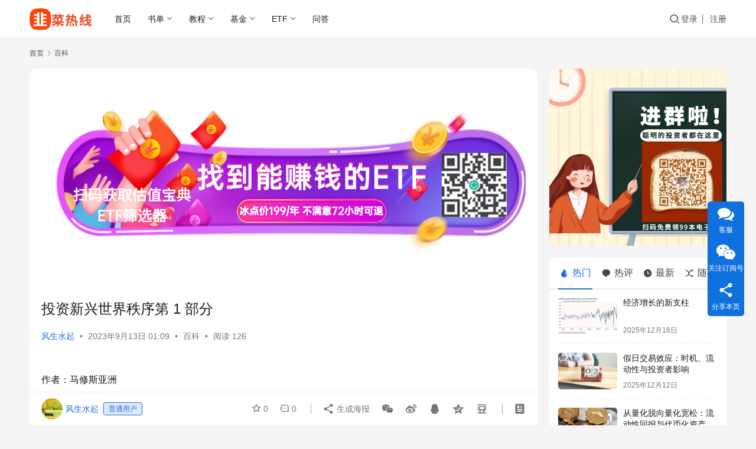

--- FILE ---
content_type: text/html; charset=UTF-8
request_url: https://www.9crx.com/76310.html
body_size: 25248
content:
<!DOCTYPE html>
<html lang="zh-Hans">
<head>
    <meta charset="UTF-8">
    <meta http-equiv="X-UA-Compatible" content="IE=edge,chrome=1">
    <meta name="renderer" content="webkit">
    <meta name="viewport" content="width=device-width,initial-scale=1,maximum-scale=5">
    <title>投资新兴世界秩序第 1 部分_韭菜热线</title>
    	<style>img:is([sizes="auto" i], [sizes^="auto," i]) { contain-intrinsic-size: 3000px 1500px }</style>
	<meta name="keywords" content="全球供应链,全球贸易,投资格局,新兴世界">
<meta name="description" content="作者：马修斯亚洲 在我们关于全球供应链的三部分系列的第一部分中，投资组合经理 Peeyush Mittal 和 Inbok Song 讨论了贸易网络和制造中心正在发生变化的原因和地点，以及它如何影响国际投资格局。 要点 在大流行前的世界中，利润动机和“及时”古典经济学往往是企业的决定性驱动因素，有助于推动低利率推动的大">
<meta property="og:type" content="article">
<meta property="og:url" content="https://www.9crx.com/76310.html">
<meta property="og:site_name" content="韭菜热线">
<meta property="og:title" content="投资新兴世界秩序第 1 部分">
<meta property="og:image" content="https://img.9crx.com/wp-content/uploads/2023/09/20230912170858359.jpeg">
<meta property="og:description" content="作者：马修斯亚洲 在我们关于全球供应链的三部分系列的第一部分中，投资组合经理 Peeyush Mittal 和 Inbok Song 讨论了贸易网络和制造中心正在发生变化的原因和地点，以及它如何影响国际投资格局。 要点 在大流行前的世界中，利润动机和“及时”古典经济学往往是企业的决定性驱动因素，有助于推动低利率推动的大">
<link rel="canonical" href="https://www.9crx.com/76310.html">
<meta name="applicable-device" content="pc,mobile">
<meta http-equiv="Cache-Control" content="no-transform">
<link rel="shortcut icon" href="https://img.9crx.com/wp-content/uploads/2022/06/2022061716154221.png">
<link rel='dns-prefetch' href='//www.9crx.com' />
<link rel='dns-prefetch' href='//img.9crx.com' />
<link rel='stylesheet' id='stylesheet-css' href='//img.9crx.com/wp-content/uploads/wpcom/style.6.21.3.1764176131.css?ver=6.21.3' type='text/css' media='all' />
<link rel='stylesheet' id='remixicon-css' href='https://www.9crx.com/wp-content/themes/justnews/themer/assets/css/remixicon.css?ver=4.6.0' type='text/css' media='all' />
<link rel='stylesheet' id='font-awesome-css' href='https://www.9crx.com/wp-content/themes/justnews/themer/assets/css/font-awesome.css?ver=6.21.3' type='text/css' media='all' />
<link rel='stylesheet' id='wp-block-library-css' href='https://www.9crx.com/wp-includes/css/dist/block-library/style.min.css?ver=6.8.3' type='text/css' media='all' />
<style id='classic-theme-styles-inline-css' type='text/css'>
/*! This file is auto-generated */
.wp-block-button__link{color:#fff;background-color:#32373c;border-radius:9999px;box-shadow:none;text-decoration:none;padding:calc(.667em + 2px) calc(1.333em + 2px);font-size:1.125em}.wp-block-file__button{background:#32373c;color:#fff;text-decoration:none}
</style>
<style id='global-styles-inline-css' type='text/css'>
:root{--wp--preset--aspect-ratio--square: 1;--wp--preset--aspect-ratio--4-3: 4/3;--wp--preset--aspect-ratio--3-4: 3/4;--wp--preset--aspect-ratio--3-2: 3/2;--wp--preset--aspect-ratio--2-3: 2/3;--wp--preset--aspect-ratio--16-9: 16/9;--wp--preset--aspect-ratio--9-16: 9/16;--wp--preset--color--black: #000000;--wp--preset--color--cyan-bluish-gray: #abb8c3;--wp--preset--color--white: #ffffff;--wp--preset--color--pale-pink: #f78da7;--wp--preset--color--vivid-red: #cf2e2e;--wp--preset--color--luminous-vivid-orange: #ff6900;--wp--preset--color--luminous-vivid-amber: #fcb900;--wp--preset--color--light-green-cyan: #7bdcb5;--wp--preset--color--vivid-green-cyan: #00d084;--wp--preset--color--pale-cyan-blue: #8ed1fc;--wp--preset--color--vivid-cyan-blue: #0693e3;--wp--preset--color--vivid-purple: #9b51e0;--wp--preset--gradient--vivid-cyan-blue-to-vivid-purple: linear-gradient(135deg,rgba(6,147,227,1) 0%,rgb(155,81,224) 100%);--wp--preset--gradient--light-green-cyan-to-vivid-green-cyan: linear-gradient(135deg,rgb(122,220,180) 0%,rgb(0,208,130) 100%);--wp--preset--gradient--luminous-vivid-amber-to-luminous-vivid-orange: linear-gradient(135deg,rgba(252,185,0,1) 0%,rgba(255,105,0,1) 100%);--wp--preset--gradient--luminous-vivid-orange-to-vivid-red: linear-gradient(135deg,rgba(255,105,0,1) 0%,rgb(207,46,46) 100%);--wp--preset--gradient--very-light-gray-to-cyan-bluish-gray: linear-gradient(135deg,rgb(238,238,238) 0%,rgb(169,184,195) 100%);--wp--preset--gradient--cool-to-warm-spectrum: linear-gradient(135deg,rgb(74,234,220) 0%,rgb(151,120,209) 20%,rgb(207,42,186) 40%,rgb(238,44,130) 60%,rgb(251,105,98) 80%,rgb(254,248,76) 100%);--wp--preset--gradient--blush-light-purple: linear-gradient(135deg,rgb(255,206,236) 0%,rgb(152,150,240) 100%);--wp--preset--gradient--blush-bordeaux: linear-gradient(135deg,rgb(254,205,165) 0%,rgb(254,45,45) 50%,rgb(107,0,62) 100%);--wp--preset--gradient--luminous-dusk: linear-gradient(135deg,rgb(255,203,112) 0%,rgb(199,81,192) 50%,rgb(65,88,208) 100%);--wp--preset--gradient--pale-ocean: linear-gradient(135deg,rgb(255,245,203) 0%,rgb(182,227,212) 50%,rgb(51,167,181) 100%);--wp--preset--gradient--electric-grass: linear-gradient(135deg,rgb(202,248,128) 0%,rgb(113,206,126) 100%);--wp--preset--gradient--midnight: linear-gradient(135deg,rgb(2,3,129) 0%,rgb(40,116,252) 100%);--wp--preset--font-size--small: 13px;--wp--preset--font-size--medium: 20px;--wp--preset--font-size--large: 36px;--wp--preset--font-size--x-large: 42px;--wp--preset--spacing--20: 0.44rem;--wp--preset--spacing--30: 0.67rem;--wp--preset--spacing--40: 1rem;--wp--preset--spacing--50: 1.5rem;--wp--preset--spacing--60: 2.25rem;--wp--preset--spacing--70: 3.38rem;--wp--preset--spacing--80: 5.06rem;--wp--preset--shadow--natural: 6px 6px 9px rgba(0, 0, 0, 0.2);--wp--preset--shadow--deep: 12px 12px 50px rgba(0, 0, 0, 0.4);--wp--preset--shadow--sharp: 6px 6px 0px rgba(0, 0, 0, 0.2);--wp--preset--shadow--outlined: 6px 6px 0px -3px rgba(255, 255, 255, 1), 6px 6px rgba(0, 0, 0, 1);--wp--preset--shadow--crisp: 6px 6px 0px rgba(0, 0, 0, 1);}:where(.is-layout-flex){gap: 0.5em;}:where(.is-layout-grid){gap: 0.5em;}body .is-layout-flex{display: flex;}.is-layout-flex{flex-wrap: wrap;align-items: center;}.is-layout-flex > :is(*, div){margin: 0;}body .is-layout-grid{display: grid;}.is-layout-grid > :is(*, div){margin: 0;}:where(.wp-block-columns.is-layout-flex){gap: 2em;}:where(.wp-block-columns.is-layout-grid){gap: 2em;}:where(.wp-block-post-template.is-layout-flex){gap: 1.25em;}:where(.wp-block-post-template.is-layout-grid){gap: 1.25em;}.has-black-color{color: var(--wp--preset--color--black) !important;}.has-cyan-bluish-gray-color{color: var(--wp--preset--color--cyan-bluish-gray) !important;}.has-white-color{color: var(--wp--preset--color--white) !important;}.has-pale-pink-color{color: var(--wp--preset--color--pale-pink) !important;}.has-vivid-red-color{color: var(--wp--preset--color--vivid-red) !important;}.has-luminous-vivid-orange-color{color: var(--wp--preset--color--luminous-vivid-orange) !important;}.has-luminous-vivid-amber-color{color: var(--wp--preset--color--luminous-vivid-amber) !important;}.has-light-green-cyan-color{color: var(--wp--preset--color--light-green-cyan) !important;}.has-vivid-green-cyan-color{color: var(--wp--preset--color--vivid-green-cyan) !important;}.has-pale-cyan-blue-color{color: var(--wp--preset--color--pale-cyan-blue) !important;}.has-vivid-cyan-blue-color{color: var(--wp--preset--color--vivid-cyan-blue) !important;}.has-vivid-purple-color{color: var(--wp--preset--color--vivid-purple) !important;}.has-black-background-color{background-color: var(--wp--preset--color--black) !important;}.has-cyan-bluish-gray-background-color{background-color: var(--wp--preset--color--cyan-bluish-gray) !important;}.has-white-background-color{background-color: var(--wp--preset--color--white) !important;}.has-pale-pink-background-color{background-color: var(--wp--preset--color--pale-pink) !important;}.has-vivid-red-background-color{background-color: var(--wp--preset--color--vivid-red) !important;}.has-luminous-vivid-orange-background-color{background-color: var(--wp--preset--color--luminous-vivid-orange) !important;}.has-luminous-vivid-amber-background-color{background-color: var(--wp--preset--color--luminous-vivid-amber) !important;}.has-light-green-cyan-background-color{background-color: var(--wp--preset--color--light-green-cyan) !important;}.has-vivid-green-cyan-background-color{background-color: var(--wp--preset--color--vivid-green-cyan) !important;}.has-pale-cyan-blue-background-color{background-color: var(--wp--preset--color--pale-cyan-blue) !important;}.has-vivid-cyan-blue-background-color{background-color: var(--wp--preset--color--vivid-cyan-blue) !important;}.has-vivid-purple-background-color{background-color: var(--wp--preset--color--vivid-purple) !important;}.has-black-border-color{border-color: var(--wp--preset--color--black) !important;}.has-cyan-bluish-gray-border-color{border-color: var(--wp--preset--color--cyan-bluish-gray) !important;}.has-white-border-color{border-color: var(--wp--preset--color--white) !important;}.has-pale-pink-border-color{border-color: var(--wp--preset--color--pale-pink) !important;}.has-vivid-red-border-color{border-color: var(--wp--preset--color--vivid-red) !important;}.has-luminous-vivid-orange-border-color{border-color: var(--wp--preset--color--luminous-vivid-orange) !important;}.has-luminous-vivid-amber-border-color{border-color: var(--wp--preset--color--luminous-vivid-amber) !important;}.has-light-green-cyan-border-color{border-color: var(--wp--preset--color--light-green-cyan) !important;}.has-vivid-green-cyan-border-color{border-color: var(--wp--preset--color--vivid-green-cyan) !important;}.has-pale-cyan-blue-border-color{border-color: var(--wp--preset--color--pale-cyan-blue) !important;}.has-vivid-cyan-blue-border-color{border-color: var(--wp--preset--color--vivid-cyan-blue) !important;}.has-vivid-purple-border-color{border-color: var(--wp--preset--color--vivid-purple) !important;}.has-vivid-cyan-blue-to-vivid-purple-gradient-background{background: var(--wp--preset--gradient--vivid-cyan-blue-to-vivid-purple) !important;}.has-light-green-cyan-to-vivid-green-cyan-gradient-background{background: var(--wp--preset--gradient--light-green-cyan-to-vivid-green-cyan) !important;}.has-luminous-vivid-amber-to-luminous-vivid-orange-gradient-background{background: var(--wp--preset--gradient--luminous-vivid-amber-to-luminous-vivid-orange) !important;}.has-luminous-vivid-orange-to-vivid-red-gradient-background{background: var(--wp--preset--gradient--luminous-vivid-orange-to-vivid-red) !important;}.has-very-light-gray-to-cyan-bluish-gray-gradient-background{background: var(--wp--preset--gradient--very-light-gray-to-cyan-bluish-gray) !important;}.has-cool-to-warm-spectrum-gradient-background{background: var(--wp--preset--gradient--cool-to-warm-spectrum) !important;}.has-blush-light-purple-gradient-background{background: var(--wp--preset--gradient--blush-light-purple) !important;}.has-blush-bordeaux-gradient-background{background: var(--wp--preset--gradient--blush-bordeaux) !important;}.has-luminous-dusk-gradient-background{background: var(--wp--preset--gradient--luminous-dusk) !important;}.has-pale-ocean-gradient-background{background: var(--wp--preset--gradient--pale-ocean) !important;}.has-electric-grass-gradient-background{background: var(--wp--preset--gradient--electric-grass) !important;}.has-midnight-gradient-background{background: var(--wp--preset--gradient--midnight) !important;}.has-small-font-size{font-size: var(--wp--preset--font-size--small) !important;}.has-medium-font-size{font-size: var(--wp--preset--font-size--medium) !important;}.has-large-font-size{font-size: var(--wp--preset--font-size--large) !important;}.has-x-large-font-size{font-size: var(--wp--preset--font-size--x-large) !important;}
:where(.wp-block-post-template.is-layout-flex){gap: 1.25em;}:where(.wp-block-post-template.is-layout-grid){gap: 1.25em;}
:where(.wp-block-columns.is-layout-flex){gap: 2em;}:where(.wp-block-columns.is-layout-grid){gap: 2em;}
:root :where(.wp-block-pullquote){font-size: 1.5em;line-height: 1.6;}
</style>
<link rel='stylesheet' id='wwa-css' href='https://www.9crx.com/wp-content/plugins/justweapp/css/style.css?ver=3.16.1' type='text/css' media='all' />
<link rel='stylesheet' id='wpcom-member-css' href='https://www.9crx.com/wp-content/plugins/wpcom-member/css/style.css?ver=1.7.18' type='text/css' media='all' />
<link rel='stylesheet' id='wpcom-member-pro-css' href='https://www.9crx.com/wp-content/plugins/wpcom-member-pro/css/style.css?ver=2.3.1' type='text/css' media='all' />
<link rel='stylesheet' id='QAPress-css' href='https://www.9crx.com/wp-content/plugins/qapress/css/style.css?ver=4.11.0' type='text/css' media='all' />
<style id='QAPress-inline-css' type='text/css'>
:root{--qa-color: #1471CA;--qa-hover: #0D62B3;}
</style>
<script type="text/javascript" src="https://www.9crx.com/wp-includes/js/jquery/jquery.min.js?ver=3.7.1" id="jquery-core-js"></script>
<script type="text/javascript" src="https://www.9crx.com/wp-includes/js/jquery/jquery-migrate.min.js?ver=3.4.1" id="jquery-migrate-js"></script>
<link rel="EditURI" type="application/rsd+xml" title="RSD" href="https://www.9crx.com/xmlrpc.php?rsd" />
<meta name="baidu-site-verification" content="code-U6QOcFKMgZ" />
<!-- Global site tag (gtag.js) - Google Analytics -->
<script async src="https://www.googletagmanager.com/gtag/js?id=G-NW0QG04ZPE"></script>
<script>
  window.dataLayer = window.dataLayer || [];
  function gtag(){dataLayer.push(arguments);}
  gtag('js', new Date());

  gtag('config', 'G-NW0QG04ZPE');
</script>
<link rel="icon" href="https://img.9crx.com/wp-content/uploads/2022/06/2022061716154221-150x150.png" sizes="32x32" />
<link rel="icon" href="https://img.9crx.com/wp-content/uploads/2022/06/2022061716154221-300x300.png" sizes="192x192" />
<link rel="apple-touch-icon" href="https://img.9crx.com/wp-content/uploads/2022/06/2022061716154221-300x300.png" />
<meta name="msapplication-TileImage" content="https://img.9crx.com/wp-content/uploads/2022/06/2022061716154221-300x300.png" />
    <!--[if lte IE 11]><script src="https://www.9crx.com/wp-content/themes/justnews/js/update.js"></script><![endif]-->
</head>
<body class="wp-singular post-template-default single single-post postid-76310 single-format-standard wp-theme-justnews lang-cn el-boxed header-fixed">
<header class="header">
    <div class="container">
        <div class="navbar-header">
            <button type="button" class="navbar-toggle collapsed" data-toggle="collapse" data-target=".navbar-collapse" aria-label="menu">
                <span class="icon-bar icon-bar-1"></span>
                <span class="icon-bar icon-bar-2"></span>
                <span class="icon-bar icon-bar-3"></span>
            </button>
                        <div class="logo">
                <a href="https://www.9crx.com/" rel="home">
                    <img src="https://img.9crx.com/wp-content/uploads/2022/06/2-2.png" alt="韭菜热线">
                </a>
            </div>
        </div>
        <div class="collapse navbar-collapse mobile-style-0">
            <nav class="primary-menu"><ul id="menu-justnews-menu" class="nav navbar-nav wpcom-adv-menu"><li class="menu-item"><a href="/">首页</a></li>
<li class="menu-item dropdown"><a href="#" class="dropdown-toggle">书单</a>
<ul class="dropdown-menu menu-item-wrap menu-item-col-2">
	<li class="menu-item"><a target="_blank" href="https://www.9crx.com/freeman">弗里曼书单</a></li>
	<li class="menu-item menu-item-object-post"><a target="_blank" href="https://www.9crx.com/8492.html">巴菲特书单</a></li>
</ul>
</li>
<li class="menu-item dropdown"><a target="_blank" href="https://www.9crx.com/category/tutorial" class="dropdown-toggle">教程</a>
<ul class="dropdown-menu menu-item-wrap menu-item-col-5">
	<li class="menu-item menu-item-object-special"><a href="https://www.9crx.com/special/dlzc">大类资产</a></li>
	<li class="menu-item menu-item-object-special"><a href="https://www.9crx.com/special/licai">理财理什么</a></li>
	<li class="menu-item menu-item-object-special"><a href="https://www.9crx.com/special/lbf">选基六步法</a></li>
	<li class="menu-item menu-item-object-special"><a href="https://www.9crx.com/special/sbf">指数基金三板斧</a></li>
	<li class="menu-item menu-item-object-special"><a href="https://www.9crx.com/special/jielv">理财戒律</a></li>
	<li class="menu-item menu-item-object-special"><a href="https://www.9crx.com/special/jibao">季报拆读</a></li>
	<li class="menu-item menu-item-object-special"><a href="https://www.9crx.com/special/%e9%9f%ad%e8%8f%9c%e7%9a%84%e8%87%aa%e6%88%91%e5%ae%9a%e4%bd%8d">韭菜的自我定位</a></li>
	<li class="menu-item menu-item-object-special"><a href="https://www.9crx.com/special/sp2020">弗里曼实盘2020</a></li>
</ul>
</li>
<li class="menu-item dropdown"><a target="_blank" href="https://www.9crx.com/special/rumen" class="dropdown-toggle">基金</a>
<ul class="dropdown-menu menu-item-wrap menu-item-col-5">
	<li class="menu-item menu-item-object-special"><a href="https://www.9crx.com/special/thinking">观察思考</a></li>
	<li class="menu-item menu-item-object-special"><a href="https://www.9crx.com/special/gw">感悟</a></li>
	<li class="menu-item menu-item-object-special"><a href="https://www.9crx.com/special/yanglao">养老</a></li>
	<li class="menu-item menu-item-object-special"><a href="https://www.9crx.com/special/ddp">思维对对碰</a></li>
	<li class="menu-item menu-item-object-special"><a href="https://www.9crx.com/special/fansi">反思</a></li>
	<li class="menu-item menu-item-object-special"><a href="https://www.9crx.com/special/jiemi">基金解密</a></li>
</ul>
</li>
<li class="menu-item dropdown"><a href="https://www.9crx.com/category/etf" class="dropdown-toggle">ETF</a>
<ul class="dropdown-menu menu-item-wrap menu-item-col-5">
	<li class="menu-item menu-item-object-special"><a href="https://www.9crx.com/special/ccs">中概股</a></li>
	<li class="menu-item menu-item-object-special"><a href="https://www.9crx.com/special/hkstocks">港股</a></li>
	<li class="menu-item menu-item-object-special"><a href="https://www.9crx.com/special/usstocks">美股</a></li>
	<li class="menu-item menu-item-object-special"><a href="https://www.9crx.com/special/hlht">互联互通</a></li>
	<li class="menu-item menu-item-object-special"><a href="https://www.9crx.com/special/%e9%87%8f%e5%8c%96">量化</a></li>
</ul>
</li>
<li class="menu-item"><a target="_blank" href="https://www.9crx.com/question">问答</a></li>
</ul></nav>            <div class="navbar-action">
                <div class="navbar-search-icon j-navbar-search"><i class="wpcom-icon wi"><svg aria-hidden="true"><use xlink:href="#wi-search"></use></svg></i></div><form class="navbar-search" action="https://www.9crx.com/" method="get" role="search"><div class="navbar-search-inner"><i class="wpcom-icon wi navbar-search-close"><svg aria-hidden="true"><use xlink:href="#wi-close"></use></svg></i><input type="text" name="s" class="navbar-search-input" autocomplete="off" maxlength="100" placeholder="输入关键词搜索..." value=""><button class="navbar-search-btn" type="submit" aria-label="搜索"><i class="wpcom-icon wi"><svg aria-hidden="true"><use xlink:href="#wi-search"></use></svg></i></button></div></form>                    <div id="j-user-wrap">
                        <a class="login" href="https://www.9crx.com/login?modal-type=login">登录</a>
                        <a class="login register" href="https://www.9crx.com/register?modal-type=register">注册</a>
                    </div>
                                </div>
        </div>
    </div><!-- /.container -->
</header>

<div id="wrap">    <div class="wrap container">
        <ol class="breadcrumb" vocab="https://schema.org/" typeof="BreadcrumbList"><li class="home" property="itemListElement" typeof="ListItem"><a href="https://www.9crx.com" property="item" typeof="WebPage"><span property="name" class="hide">韭菜热线</span>首页</a><meta property="position" content="1"></li><li property="itemListElement" typeof="ListItem"><i class="wpcom-icon wi"><svg aria-hidden="true"><use xlink:href="#wi-arrow-right-3"></use></svg></i><a href="https://www.9crx.com/category/baike" property="item" typeof="WebPage"><span property="name">百科</span></a><meta property="position" content="2"></li></ol>        <main class="main">
                            <article id="post-76310" class="post-76310 post type-post status-publish format-standard has-post-thumbnail hentry category-baike tag-2124 tag-2127 tag-2126 tag-2125 special-thinking entry">
                    <div class="entry-main">
                                                <div class="wpcom_myimg_wrap __single_0"><a href="广告链接" target="_blank"><img src="https://img.9crx.com/wp-content/uploads/2024/11/20241112154509255.png"></a>
<script async src="https://pagead2.googlesyndication.com/pagead/js/adsbygoogle.js?client=ca-pub-7999905646931582"
     crossorigin="anonymous"></script></div>                        <div class="entry-head">
                            <h1 class="entry-title">投资新兴世界秩序第 1 部分</h1>
                            <div class="entry-info">
                                                                    <span class="vcard">
                                        <a class="nickname url fn j-user-card" data-user="126" href="https://www.9crx.com/user/126">风生水起</a>
                                    </span>
                                    <span class="dot">•</span>
                                                                <time class="entry-date published" datetime="2023-09-13T01:09:10+08:00" pubdate>
                                    2023年9月13日 01:09                                </time>
                                <span class="dot">•</span>
                                <a href="https://www.9crx.com/category/baike" rel="category tag">百科</a>                                                                        <span class="dot">•</span>
                                        <span>阅读 126</span>
                                                                </div>
                        </div>
                        <div class="wpcom_myimg_wrap __single_1"><script async src="https://pagead2.googlesyndication.com/pagead/js/adsbygoogle.js?client=ca-pub-7999905646931582"
     crossorigin="anonymous"></script></div>
                                                <div class="entry-content text-justify">
                            <div id="readability-page-1" class="page">
<div id="main-row">
<div>
<div>
<p>作者：马修斯亚洲</p>
</div>
<nav></nav>
</div>
<div>
<div id="page-1" data-page-number="1">
<p>在我们关于<span class="wpcom_tag_link"><a href="https://www.9crx.com/tag/%e5%85%a8%e7%90%83%e4%be%9b%e5%ba%94%e9%93%be" title="全球供应链" target="_blank">全球供应链</a></span>的三部分系列的第一部分中，投资组合经理 Peeyush Mittal 和 Inbok Song 讨论了贸易网络和制造中心正在发生变化的原因和地点，以及它如何影响国际<span class="wpcom_tag_link"><a href="https://www.9crx.com/tag/%e6%8a%95%e8%b5%84%e6%a0%bc%e5%b1%80" title="投资格局" target="_blank">投资格局</a></span>。</p>
<h2>要点</h2>
<ul>
<li>在大流行前的世界中，利润动机和“及时”古典经济学往往是企业的决定性驱动因素，有助于推动低利率推动的大规模全球化运动。</li>
<li>此后，疫情、战争、通货膨胀和地缘政治扰乱了世界各地的供应链。政治紧张局势也促使企业重新考虑与中国的关系和对中国的依赖。</li>
<li>在这些变化中，印度、越南、墨西哥和菲律宾等某些新兴市场已成为企业的主要目的地。韩国和台湾等其他市场正在重塑其供应链，以实现多元化并应对中美之间的地缘政治紧张局势。</li>
</ul>
<p>当今世界的特点是美国经济出人意料的强劲、高利率和地缘政治紧张局势，并因人工智能等繁荣而变得更加美好，这可能很难解读。</p>
<p>尝试和理解这一点的一种方法是通过全球供应链中发生的巨大变化：那些迅速进入电动汽车（EV）和可再生能源领域的市场和公司；那些抓住了美国对中国科技和半导体行业制裁带来的机遇的公司；随着公司应对不断变化的商品和运营成本以及地缘政治，这些市场越来越多地提供生产替代方案。这些举措普遍（且有多种）被描述为离岸外包、近岸外包、回流和去风险化。</p>
<p>在本系列中，我们将探讨这些趋势的出现、其潜在的持久影响以及它们对投资者的意义。</p>
</div>
<div id="page-2" data-page-number="2">
<h2>新的考虑</h2>
<p>在大流行之前，许多公司和经济体倾向于通过经典经济学的视角来看待他们的供应链。这是一个由创新、中国经济崛起和美国低利率推动的超全球化时代。利润动机往往是主要的经济决策者，其供应链动态基于准时制模型，即公司根据灵活性和速度采购零部件和原材料。现在，除了这些传统变量之外，安全性和位置（包括与总部的距离）已成为关键考虑因素。</p>
<p>我们所看到的供应链变化中的一个共同因素是中国。近年来，多种因素提高了人们对中国在许多贸易领域的主导地位的认识。首先是英国脱欧和特朗普政府的关税政策；随后，疫情实际上导致了<span class="wpcom_tag_link"><a href="https://www.9crx.com/tag/%e5%85%a8%e7%90%83%e8%b4%b8%e6%98%93" title="全球贸易" target="_blank">全球贸易</a></span>的停滞，导致世界各地缺乏中国商品并引发了通货膨胀。最后，随着我们走出大流行，供应链问题和中美之间不断升级的地缘政治紧张局势使企业越来越认识到与中国的接触值得重新审视。</p>
<p>中国本身也促使一些公司重新考虑与中国的贸易和供应链。中国的监管干预给国内和国际公司带来了麻烦，再加上中国为从延长的零新冠政策中复苏而持续进行的经济努力，雪上加霜。</p>
<p>影响供应链的另一个总体趋势是越来越关注可持续和环境因素，这促使企业重新审视供应链，以确定是否有更优化的组织方式。例如，公司可能选择从可持续生产的市场采购原材料或中间产品。或者他们可能开始从工人待遇更好的市场采购或制造。</p>
<p>“随着企业寻找转移生产或其他业务部门的方法，供应链正在放松。业务搬迁受到多种因素的严重影响，包括成本、与市场的接近程度、政府激励措施和地缘政治。”投资组合经理 Peeyush Mittal。</p>
</div>
<div id="page-3" data-page-number="3">
<h2>新的生产中心</h2>
<p>所有这些因素在供应链重新评估中都发挥了核心作用。那么它在地面上的表现如何呢？一些公司正在将部分生产从国内市场转移到海外，无论是新兴市场经济体还是发达经济体。在中国，越来越多的公司正在海外迁移或建立新业务，以减轻地缘政治摩擦并降低劳动力成本。在其他情况下，跨国公司选择奉行所谓的“中国加一”战略，即维持在中国的现有生产设施，但在其他新兴市场开设新工厂。</p>
<p>随着跨国公司寻求减少或管理其在中国的业务，印度、墨西哥、越南、柬埔寨和菲律宾等新兴市场正在寻求吸引其业务。在印度，政府鼓励企业在该国设立分支机构，部分原因是其削减繁文缛节和官僚主义的计划。另一方面，墨西哥因其靠近美国消费市场以及与美国和加拿大的贸易协定而具有吸引力。芭比娃娃的制造商美泰现在在墨西哥拥有最大的制造中心。然后是技术和半导体制造业，其中大部分位于台湾和韩国，目前正享受着新兴的人工智能热潮。</p>
<p>这些只是正在发生的供应链动态的几个例子，这些动态将根据全球经济的变化势头而加速或放缓。虽然现有的供应链无论如何都不会消失，但在许多领域，随着企业寻找转移生产或其他业务部门的方法，供应链正在放松。运营目的地受到成本、监管、政府补贴和激励等多种因素的严重影响。</p>
<p>在本系列的第二部分中，我们将探讨一些我们看到这些影响的地区和国家，以及我们认为它们如何受益并提供投资机会。</p>
<h2>筛选班次</h2>
<p>&#8211; 离岸、近岸和有吸引力的新兴市场地点<br />一些公司正在新的地区搬迁或建立新的业务。这可能有几个原因：减少在中国的业务并降低地缘政治风险；在新领域利用较低的劳动力成本或技能；接近最终消费市场或原材料空间；或利用新地区提供的税收优惠或补贴。</p>
<p>-去风险和回流<br />跨国公司越来越多地审查其全球供应链和终端市场的地缘政治风险和供应链成本问题。结果可能是将业务转移到有吸引力的新兴市场地点，作为“中国加一”战略的一部分，或者进行回流：将一个部门或业务迁回公司的母国。</p>
</div>
<div id="page-4" data-page-number="4">
<p>&#8211; 推动和加强供应链中的各个环节<br />特别是技术硬件和半导体行业的公司正在寻求与客户建立合作伙伴关系而不仅仅是合同，以使他们的供应链更加稳健。这有助于他们应对国家之间的关税和制裁。其他公司正在转移业务，以更好地适应地缘政治压力。</p>
</div>
</div>
<nav></nav>
</div>
</div>
                                                        <div class="entry-copyright"><p>韭菜热线原创版权所有，发布者：风生水起，转载请注明出处：<span>https://www.9crx.com/76310.html</span></p></div>                        </div>

                        <div class="entry-tag"><a href="https://www.9crx.com/tag/%e5%85%a8%e7%90%83%e4%be%9b%e5%ba%94%e9%93%be" rel="tag">全球供应链</a><a href="https://www.9crx.com/tag/%e5%85%a8%e7%90%83%e8%b4%b8%e6%98%93" rel="tag">全球贸易</a><a href="https://www.9crx.com/tag/%e6%8a%95%e8%b5%84%e6%a0%bc%e5%b1%80" rel="tag">投资格局</a><a href="https://www.9crx.com/tag/%e6%96%b0%e5%85%b4%e4%b8%96%e7%95%8c" rel="tag">新兴世界</a><span class="entry-specials"><a href="https://www.9crx.com/special/thinking" rel="tag">观察思考</a></span></div>
                        <div class="entry-action">
                            <div class="btn-zan" data-id="76310"><i class="wpcom-icon wi"><svg aria-hidden="true"><use xlink:href="#wi-thumb-up-fill"></use></svg></i> 赞 <span class="entry-action-num">(0)</span></div>
                                                            <div class="btn-dashang">
                                    <i class="wpcom-icon wi"><svg aria-hidden="true"><use xlink:href="#wi-cny-circle-fill"></use></svg></i> 打赏                                    <span class="dashang-img">
                                                                                    <span>
                                                <img src="https://www.9crx.com/wp-content/uploads/2022/09/jcrxqrcode.png" alt=""/>
                                                                                                </span>
                                                                                                                    </span>
                                </div>
                                                    </div>

                        <div class="entry-bar">
                            <div class="entry-bar-inner">
                                                                    <div class="entry-bar-author">
                                                                                <a data-user="126" target="_blank" href="https://www.9crx.com/user/126" class="avatar j-user-card">
                                            <img alt='风生水起的头像' src='//img.9crx.com/wp-content/uploads/member/avatars/20230624162035642.jpg' class='avatar avatar-60 photo' height='60' width='60' decoding='async'/><span class="author-name">风生水起</span><span class="user-group">普通用户</span>                                        </a>
                                    </div>
                                                                <div class="entry-bar-info">
                                    <div class="info-item meta">
                                                                                    <a class="meta-item j-heart" href="javascript:;" data-id="76310"><i class="wpcom-icon wi"><svg aria-hidden="true"><use xlink:href="#wi-star"></use></svg></i> <span class="data">0</span></a>                                        <a class="meta-item" href="#comments"><i class="wpcom-icon wi"><svg aria-hidden="true"><use xlink:href="#wi-comment"></use></svg></i> <span class="data">0</span></a>                                                                            </div>
                                    <div class="info-item share">
                                                                                    <a class="meta-item mobile j-mobile-share" href="javascript:;" data-id="76310" data-qrcode="https://www.9crx.com/76310.html">
                                                <i class="wpcom-icon wi"><svg aria-hidden="true"><use xlink:href="#wi-share"></use></svg></i> 生成海报                                            </a>
                                                                                    <a class="meta-item wechat" data-share="wechat" target="_blank" rel="nofollow noopener noreferrer" href="#">
                                                <i class="wpcom-icon wi"><svg aria-hidden="true"><use xlink:href="#wi-wechat"></use></svg></i>                                            </a>
                                                                                    <a class="meta-item weibo" data-share="weibo" target="_blank" rel="nofollow noopener noreferrer" href="#">
                                                <i class="wpcom-icon wi"><svg aria-hidden="true"><use xlink:href="#wi-weibo"></use></svg></i>                                            </a>
                                                                                    <a class="meta-item qq" data-share="qq" target="_blank" rel="nofollow noopener noreferrer" href="#">
                                                <i class="wpcom-icon wi"><svg aria-hidden="true"><use xlink:href="#wi-qq"></use></svg></i>                                            </a>
                                                                                    <a class="meta-item qzone" data-share="qzone" target="_blank" rel="nofollow noopener noreferrer" href="#">
                                                <i class="wpcom-icon wi"><svg aria-hidden="true"><use xlink:href="#wi-qzone"></use></svg></i>                                            </a>
                                                                                    <a class="meta-item douban" data-share="douban" target="_blank" rel="nofollow noopener noreferrer" href="#">
                                                <i class="wpcom-icon wi"><svg aria-hidden="true"><use xlink:href="#wi-douban"></use></svg></i>                                            </a>
                                                                            </div>
                                    <div class="info-item act">
                                        <a href="javascript:;" id="j-reading"><i class="wpcom-icon wi"><svg aria-hidden="true"><use xlink:href="#wi-article"></use></svg></i></a>
                                    </div>
                                </div>
                            </div>
                        </div>
                    </div>
                                            <div class="entry-page">
                    <div class="entry-page-prev j-lazy" style="background-image: url('http://182.92.67.96/wp-content/uploads/2022/06/lazy.png');" data-original="https://img.9crx.com/wp-content/uploads/2023/09/20230911162554160.png?imageMogr2/thumbnail/!480x300r|imageMogr2/gravity/center/crop/480x300">
                <a href="https://www.9crx.com/76250.html" title="开闸，等水" rel="prev">
                    <span>开闸，等水</span>
                </a>
                <div class="entry-page-info">
                    <span class="pull-left"><i class="wpcom-icon wi"><svg aria-hidden="true"><use xlink:href="#wi-arrow-left-double"></use></svg></i> 上一篇</span>
                    <span class="pull-right">2023年9月12日 00:29</span>
                </div>
            </div>
                            <div class="entry-page-next j-lazy" style="background-image: url('http://182.92.67.96/wp-content/uploads/2022/06/lazy.png');" data-original="https://img.9crx.com/wp-content/uploads/2023/09/20230912171444672.jpeg?imageMogr2/thumbnail/!480x300r|imageMogr2/gravity/center/crop/480x300">
                <a href="https://www.9crx.com/76317.html" title="投资新兴世界秩序第 2 部分" rel="next">
                    <span>投资新兴世界秩序第 2 部分</span>
                </a>
                <div class="entry-page-info">
                    <span class="pull-right">下一篇 <i class="wpcom-icon wi"><svg aria-hidden="true"><use xlink:href="#wi-arrow-right-double"></use></svg></i></span>
                    <span class="pull-left">2023年9月13日 01:14</span>
                </div>
            </div>
            </div>
                    <div class="wpcom_myimg_wrap __single_2"><a href="广告链接" target="_blank"><img src="https://img.9crx.com/wp-content/uploads/2024/11/20241112154557252.png"></a>
<script async src="https://pagead2.googlesyndication.com/pagead/js/adsbygoogle.js?client=ca-pub-7999905646931582"
     crossorigin="anonymous"></script></div>                                            <div class="entry-related-posts">
                            <h3 class="entry-related-title">相关推荐</h3><ul class="entry-related cols-3 post-loop post-loop-default"><li class="item">
        <div class="item-img">
        <a class="item-img-inner" href="https://www.9crx.com/73168.html" title="孩子成年后，父母应该在财务上如何相处？成年子女家庭的财务如何管理？" target="_blank" rel="bookmark">
            <img width="480" height="300" src="http://182.92.67.96/wp-content/uploads/2022/06/lazy.png" class="attachment-default size-default wp-post-image j-lazy" alt="孩子成年后，父母应该在财务上如何相处？成年子女家庭的财务如何管理？" decoding="async" fetchpriority="high" data-original="https://img.9crx.com/wp-content/uploads/2023/07/20230720150342638-scaled.jpeg?imageMogr2/thumbnail/!480x300r|imageMogr2/gravity/center/crop/480x300" />        </a>
                <a class="item-category" href="https://www.9crx.com/category/baike" target="_blank">百科</a>
            </div>
        <div class="item-content">
                <h3 class="item-title">
            <a href="https://www.9crx.com/73168.html" target="_blank" rel="bookmark">
                                 孩子成年后，父母应该在财务上如何相处？成年子女家庭的财务如何管理？            </a>
        </h3>
        <div class="item-excerpt">
            <p>大多数父母都希望孩子得到最好的，无论他们的年龄如何。但一旦孩子成年，许多父母发现自己想知道是否应该切断财务绳索，以及在资金管理方面他们应该扮演什么角色。虽然您可能觉得有义务在成年子女需要时给他们钱，但您也希望他们为了自己的利益而在经济上独立。那么，父母什么时候应该停止支付费用？他们怎样才能让成年子女获得一生的成功呢？ 与他们的父母和祖父母相比，千禧一代和 Z…</p>
        </div>
        <div class="item-meta">
                        <div class="item-meta-li author">
                                <a data-user="126" target="_blank" href="https://www.9crx.com/user/126" class="avatar j-user-card">
                    <img alt='风生水起的头像' src='//img.9crx.com/wp-content/uploads/member/avatars/20230624162035642.jpg' class='avatar avatar-60 photo' height='60' width='60' decoding='async'/>                    <span>风生水起</span>
                </a>
            </div>
                                    <span class="item-meta-li date">2023年7月20日</span>
            <div class="item-meta-right">
                <span class="item-meta-li views" title="阅读数"><i class="wpcom-icon wi"><svg aria-hidden="true"><use xlink:href="#wi-eye"></use></svg></i>246</span><span class="item-meta-li stars" title="收藏数"><i class="wpcom-icon wi"><svg aria-hidden="true"><use xlink:href="#wi-star"></use></svg></i>0</span><span class="item-meta-li likes" title="点赞数"><i class="wpcom-icon wi"><svg aria-hidden="true"><use xlink:href="#wi-thumb-up"></use></svg></i>0</span><a class="item-meta-li comments" href="https://www.9crx.com/73168.html#comments" target="_blank" title="评论数"><i class="wpcom-icon wi"><svg aria-hidden="true"><use xlink:href="#wi-comment"></use></svg></i>0</a>            </div>
        </div>
    </div>
</li>
<li class="item">
        <div class="item-img">
        <a class="item-img-inner" href="https://www.9crx.com/72590.html" title="对分析师的调查：华尔街对市场前景的分歧加大" target="_blank" rel="bookmark">
            <img width="480" height="300" src="http://182.92.67.96/wp-content/uploads/2022/06/lazy.png" class="attachment-default size-default wp-post-image j-lazy" alt="对分析师的调查：华尔街对市场前景的分歧加大" decoding="async" data-original="https://img.9crx.com/wp-content/uploads/2023/06/20230626151642498.jpeg?imageMogr2/thumbnail/!480x300r|imageMogr2/gravity/center/crop/480x300" />        </a>
                <a class="item-category" href="https://www.9crx.com/category/baike" target="_blank">百科</a>
            </div>
        <div class="item-content">
                <h3 class="item-title">
            <a href="https://www.9crx.com/72590.html" target="_blank" rel="bookmark">
                                 对分析师的调查：华尔街对市场前景的分歧加大            </a>
        </h3>
        <div class="item-excerpt">
            <p>生活中和市场中一样，总会有宏观人士和微观人士，每个人都倾向于相信自己的方法比对方更好。</p>
        </div>
        <div class="item-meta">
                        <div class="item-meta-li author">
                                <a data-user="126" target="_blank" href="https://www.9crx.com/user/126" class="avatar j-user-card">
                    <img alt='风生水起的头像' src='//img.9crx.com/wp-content/uploads/member/avatars/20230624162035642.jpg' class='avatar avatar-60 photo' height='60' width='60' decoding='async'/>                    <span>风生水起</span>
                </a>
            </div>
                                    <span class="item-meta-li date">2023年6月26日</span>
            <div class="item-meta-right">
                <span class="item-meta-li views" title="阅读数"><i class="wpcom-icon wi"><svg aria-hidden="true"><use xlink:href="#wi-eye"></use></svg></i>237</span><span class="item-meta-li stars" title="收藏数"><i class="wpcom-icon wi"><svg aria-hidden="true"><use xlink:href="#wi-star"></use></svg></i>0</span><span class="item-meta-li likes" title="点赞数"><i class="wpcom-icon wi"><svg aria-hidden="true"><use xlink:href="#wi-thumb-up"></use></svg></i>0</span><a class="item-meta-li comments" href="https://www.9crx.com/72590.html#comments" target="_blank" title="评论数"><i class="wpcom-icon wi"><svg aria-hidden="true"><use xlink:href="#wi-comment"></use></svg></i>0</a>            </div>
        </div>
    </div>
</li>
<li class="item item-myimg"><div class="wpcom_myimg_wrap __flow"><a href="广告链接" target="_blank"><img src="https://img.9crx.com/wp-content/uploads/2024/11/20241112154631791.png"></a>
<script async src="https://pagead2.googlesyndication.com/pagead/js/adsbygoogle.js?client=ca-pub-7999905646931582"
     crossorigin="anonymous"></script></div></li><li class="item">
        <div class="item-img">
        <a class="item-img-inner" href="https://www.9crx.com/84504.html" title="股票债券正相关性如何体现" target="_blank" rel="bookmark">
            <img width="480" height="300" src="http://182.92.67.96/wp-content/uploads/2022/06/lazy.png" class="attachment-default size-default wp-post-image j-lazy" alt="股票债券正相关性如何体现" decoding="async" data-original="https://img.9crx.com/wp-content/uploads/2024/07/20240725150700408.webp?imageMogr2/thumbnail/!480x300r|imageMogr2/gravity/center/crop/480x300" />        </a>
                <a class="item-category" href="https://www.9crx.com/category/baike" target="_blank">百科</a>
            </div>
        <div class="item-content">
                <h3 class="item-title">
            <a href="https://www.9crx.com/84504.html" target="_blank" rel="bookmark">
                                 股票债券正相关性如何体现            </a>
        </h3>
        <div class="item-excerpt">
            <p>股票债券相关性如何呈现正相关 在股票/债券相关性为正的时期，多元化回报来源的必要性更加明显。股票和债券目前呈现出近 30 年来最强的正相关性，传统 60/40 投资组合提供的自然多元化和风险保护值得商榷。应对这一挑战需要获得不太依赖整体市场走向的资产，可能通过直接贷款、房地产债务和宏观对冲基金等另类投资来实现。 回顾过去 50 年的全球资本市场，主要观察结果…</p>
        </div>
        <div class="item-meta">
                        <div class="item-meta-li author">
                                <a data-user="126" target="_blank" href="https://www.9crx.com/user/126" class="avatar j-user-card">
                    <img alt='风生水起的头像' src='//img.9crx.com/wp-content/uploads/member/avatars/20230624162035642.jpg' class='avatar avatar-60 photo' height='60' width='60' decoding='async'/>                    <span>风生水起</span>
                </a>
            </div>
                                    <span class="item-meta-li date">2024年7月25日</span>
            <div class="item-meta-right">
                <span class="item-meta-li views" title="阅读数"><i class="wpcom-icon wi"><svg aria-hidden="true"><use xlink:href="#wi-eye"></use></svg></i>42</span><span class="item-meta-li stars" title="收藏数"><i class="wpcom-icon wi"><svg aria-hidden="true"><use xlink:href="#wi-star"></use></svg></i>0</span><span class="item-meta-li likes" title="点赞数"><i class="wpcom-icon wi"><svg aria-hidden="true"><use xlink:href="#wi-thumb-up"></use></svg></i>0</span><a class="item-meta-li comments" href="https://www.9crx.com/84504.html#comments" target="_blank" title="评论数"><i class="wpcom-icon wi"><svg aria-hidden="true"><use xlink:href="#wi-comment"></use></svg></i>0</a>            </div>
        </div>
    </div>
</li>
<li class="item">
        <div class="item-img">
        <a class="item-img-inner" href="https://www.9crx.com/74843.html" title="美国经济预期的经济衰退虽然推迟但并未取消" target="_blank" rel="bookmark">
            <img width="480" height="300" src="http://182.92.67.96/wp-content/uploads/2022/06/lazy.png" class="attachment-default size-default wp-post-image j-lazy" alt="美国经济预期的经济衰退虽然推迟但并未取消" decoding="async" data-original="https://img.9crx.com/wp-content/uploads/2023/08/20230807170906720.webp?imageMogr2/thumbnail/!480x300r|imageMogr2/gravity/center/crop/480x300" />        </a>
                <a class="item-category" href="https://www.9crx.com/category/baike" target="_blank">百科</a>
            </div>
        <div class="item-content">
                <h3 class="item-title">
            <a href="https://www.9crx.com/74843.html" target="_blank" rel="bookmark">
                                 美国经济预期的经济衰退虽然推迟但并未取消            </a>
        </h3>
        <div class="item-excerpt">
            <p>我一直强调我的想法，即美国（以及全球）经济经历增长衰退的可能性比正常情况高得多。自从美联储开始认真对待通胀斗争以来，我一直在撰写和讨论这种可能性。这场战斗虽然尚未获胜，但正在朝着正确的方向发展。通货膨胀，无论如何衡量（消费者物价指数或个人消费支出价格指数），今年大部分时间（即使不是全部）都在下降。而且经济尚未陷入彻底的增长萎缩。 我今年发布的经济前景包括平均…</p>
        </div>
        <div class="item-meta">
                        <div class="item-meta-li author">
                                <a data-user="126" target="_blank" href="https://www.9crx.com/user/126" class="avatar j-user-card">
                    <img alt='风生水起的头像' src='//img.9crx.com/wp-content/uploads/member/avatars/20230624162035642.jpg' class='avatar avatar-60 photo' height='60' width='60' decoding='async'/>                    <span>风生水起</span>
                </a>
            </div>
                                    <span class="item-meta-li date">2023年8月8日</span>
            <div class="item-meta-right">
                <span class="item-meta-li views" title="阅读数"><i class="wpcom-icon wi"><svg aria-hidden="true"><use xlink:href="#wi-eye"></use></svg></i>331</span><span class="item-meta-li stars" title="收藏数"><i class="wpcom-icon wi"><svg aria-hidden="true"><use xlink:href="#wi-star"></use></svg></i>0</span><span class="item-meta-li likes" title="点赞数"><i class="wpcom-icon wi"><svg aria-hidden="true"><use xlink:href="#wi-thumb-up"></use></svg></i>0</span><a class="item-meta-li comments" href="https://www.9crx.com/74843.html#comments" target="_blank" title="评论数"><i class="wpcom-icon wi"><svg aria-hidden="true"><use xlink:href="#wi-comment"></use></svg></i>0</a>            </div>
        </div>
    </div>
</li>
<li class="item">
        <div class="item-img">
        <a class="item-img-inner" href="https://www.9crx.com/88745.html" title="超越 Fed 模型：拆解股票估值趋势" target="_blank" rel="bookmark">
            <img width="480" height="300" src="http://182.92.67.96/wp-content/uploads/2022/06/lazy.png" class="attachment-default size-default wp-post-image j-lazy" alt="超越 Fed 模型：拆解股票估值趋势" decoding="async" data-original="https://img.9crx.com/wp-content/uploads/2025/01/20250122163859344.png?imageMogr2/thumbnail/!480x300r|imageMogr2/gravity/center/crop/480x300" />        </a>
                <a class="item-category" href="https://www.9crx.com/category/baike" target="_blank">百科</a>
            </div>
        <div class="item-content">
                <h3 class="item-title">
            <a href="https://www.9crx.com/88745.html" target="_blank" rel="bookmark">
                                 超越 Fed 模型：拆解股票估值趋势            </a>
        </h3>
        <div class="item-excerpt">
            <p>随着股市创下历史新高，而美联储模型显示历史性的低估值差，投资者面临着一个令人困惑的市场环境。本文探讨了股权风险溢价的复杂性，审视了传统的估值模型，并引入了一个更新的框架，以指导今天波动环境中战略决策。 美国股市在唐纳德·特朗普连任美国总统后创下新的历史高位。市场风险偏好依然高企，但股票估值似乎也处于高位。衡量标普 500 指数远期收益收益率与美国国债 10 …</p>
        </div>
        <div class="item-meta">
                        <div class="item-meta-li author">
                                <a data-user="126" target="_blank" href="https://www.9crx.com/user/126" class="avatar j-user-card">
                    <img alt='风生水起的头像' src='//img.9crx.com/wp-content/uploads/member/avatars/20230624162035642.jpg' class='avatar avatar-60 photo' height='60' width='60' decoding='async'/>                    <span>风生水起</span>
                </a>
            </div>
                                    <span class="item-meta-li date">2025年2月15日</span>
            <div class="item-meta-right">
                <span class="item-meta-li views" title="阅读数"><i class="wpcom-icon wi"><svg aria-hidden="true"><use xlink:href="#wi-eye"></use></svg></i>46</span><span class="item-meta-li stars" title="收藏数"><i class="wpcom-icon wi"><svg aria-hidden="true"><use xlink:href="#wi-star"></use></svg></i>0</span><span class="item-meta-li likes" title="点赞数"><i class="wpcom-icon wi"><svg aria-hidden="true"><use xlink:href="#wi-thumb-up"></use></svg></i>0</span><a class="item-meta-li comments" href="https://www.9crx.com/88745.html#comments" target="_blank" title="评论数"><i class="wpcom-icon wi"><svg aria-hidden="true"><use xlink:href="#wi-comment"></use></svg></i>0</a>            </div>
        </div>
    </div>
</li>
</ul>                        </div>
                    
<div id="comments" class="entry-comments">
    	<div id="respond" class="comment-respond">
		<h3 id="reply-title" class="comment-reply-title">发表回复 <small><a rel="nofollow" id="cancel-comment-reply-link" href="/76310.html#respond" style="display:none;"><i class="wpcom-icon wi"><svg aria-hidden="true"><use xlink:href="#wi-close"></use></svg></i></a></small></h3><div class="comment-form"><div class="comment-must-login">请登录后评论...</div><div class="form-submit"><div class="form-submit-text pull-left"><a href="https://www.9crx.com/login?modal-type=login">登录</a>后才能评论</div> <button name="submit" type="submit" id="must-submit" class="wpcom-btn btn-primary btn-xs submit">提交</button></div></div>	</div><!-- #respond -->
		</div><!-- .comments-area -->
                </article>
                    </main>
            <aside class="sidebar">
        <div class="widget widget_image_myimg">                <img class="j-lazy" src="http://182.92.67.96/wp-content/uploads/2022/06/lazy.png" data-original="https://www.9crx.com/wp-content/uploads/2023/02/2023022004003117.png" alt="">            </div><div class="widget widget_post_tabs">
        <div class="post-tabs-hd">
                        <div class="post-tabs-hd-inner post-tabs-4">
                                        <div class="post-tabs-item j-post-tab active">
                            <i class="wpcom-icon ri-fire-fill"></i>热门                        </div>
                                        <div class="post-tabs-item j-post-tab">
                            <i class="wpcom-icon ri-chat-1-fill"></i>热评                        </div>
                                        <div class="post-tabs-item j-post-tab">
                            <i class="wpcom-icon ri-time-fill"></i>最新                        </div>
                                        <div class="post-tabs-item j-post-tab">
                            <i class="wpcom-icon ri-shuffle-fill"></i>随机                        </div>
                            </div>
        </div>
                        <ul class="post-tabs-list j-post-tab-wrap active">
                            <li class="item">
                            <div class="item-img">
                    <a class="item-img-inner" href="https://www.9crx.com/91938.html" title="经济增长的新支柱">
                        <img width="480" height="300" src="https://img.9crx.com/wp-content/uploads/2025/11/20251119162803864.png?imageMogr2/thumbnail/!480x300r|imageMogr2/gravity/center/crop/480x300" class="attachment-default size-default wp-post-image" alt="经济增长的新支柱" decoding="async" />                    </a>
                </div>
                        <div class="item-content">
                <p class="item-title"><a href="https://www.9crx.com/91938.html" title="经济增长的新支柱">经济增长的新支柱</a></p>
                <p class="item-date">2025年12月16日</p>
            </div>
        </li>
        <li class="item">
                            <div class="item-img">
                    <a class="item-img-inner" href="https://www.9crx.com/91967.html" title="假日交易效应：时机、流动性与投资者影响">
                        <img width="480" height="300" src="https://img.9crx.com/wp-content/uploads/2025/12/20251212155450562.jpg?imageMogr2/thumbnail/!480x300r|imageMogr2/gravity/center/crop/480x300" class="attachment-default size-default wp-post-image" alt="假日交易效应：时机、流动性与投资者影响" decoding="async" />                    </a>
                </div>
                        <div class="item-content">
                <p class="item-title"><a href="https://www.9crx.com/91967.html" title="假日交易效应：时机、流动性与投资者影响">假日交易效应：时机、流动性与投资者影响</a></p>
                <p class="item-date">2025年12月12日</p>
            </div>
        </li>
        <li class="item">
                            <div class="item-img">
                    <a class="item-img-inner" href="https://www.9crx.com/92016.html" title="从量化脱向量化宽松：流动性回报与代币化资产的崛起">
                        <img width="480" height="300" src="https://img.9crx.com/wp-content/uploads/2025/12/20251203162327755.webp?imageMogr2/thumbnail/!480x300r|imageMogr2/gravity/center/crop/480x300" class="attachment-default size-default wp-post-image" alt="从量化脱向量化宽松：流动性回报与代币化资产的崛起" decoding="async" />                    </a>
                </div>
                        <div class="item-content">
                <p class="item-title"><a href="https://www.9crx.com/92016.html" title="从量化脱向量化宽松：流动性回报与代币化资产的崛起">从量化脱向量化宽松：流动性回报与代币化资产的崛起</a></p>
                <p class="item-date">2025年12月4日</p>
            </div>
        </li>
        <li class="item">
                            <div class="item-img">
                    <a class="item-img-inner" href="https://www.9crx.com/92212.html" title="从夏普到佩德森：为什么主动管理并非零和">
                        <img width="480" height="300" src="https://img.9crx.com/wp-content/uploads/2025/12/20251225164227640.png?imageMogr2/thumbnail/!480x300r|imageMogr2/gravity/center/crop/480x300" class="attachment-default size-default wp-post-image" alt="从夏普到佩德森：为什么主动管理并非零和" decoding="async" />                    </a>
                </div>
                        <div class="item-content">
                <p class="item-title"><a href="https://www.9crx.com/92212.html" title="从夏普到佩德森：为什么主动管理并非零和">从夏普到佩德森：为什么主动管理并非零和</a></p>
                <p class="item-date">2025年12月28日</p>
            </div>
        </li>
        <li class="item">
                            <div class="item-img">
                    <a class="item-img-inner" href="https://www.9crx.com/92326.html" title="黄金和白银上涨，新年开幕，指数抛售即将到来">
                        <img width="480" height="300" src="https://img.9crx.com/wp-content/uploads/2026/01/20260104150600304.png?imageMogr2/thumbnail/!480x300r|imageMogr2/gravity/center/crop/480x300" class="attachment-default size-default wp-post-image" alt="黄金和白银上涨，新年开幕，指数抛售即将到来" decoding="async" />                    </a>
                </div>
                        <div class="item-content">
                <p class="item-title"><a href="https://www.9crx.com/92326.html" title="黄金和白银上涨，新年开幕，指数抛售即将到来">黄金和白银上涨，新年开幕，指数抛售即将到来</a></p>
                <p class="item-date">2026年1月6日</p>
            </div>
        </li>
        <li class="item">
                            <div class="item-img">
                    <a class="item-img-inner" href="https://www.9crx.com/91932.html" title="前瞻回报与数学的重要性">
                        <img width="480" height="300" src="https://img.9crx.com/wp-content/uploads/2025/11/20251119161458480.png?imageMogr2/thumbnail/!480x300r|imageMogr2/gravity/center/crop/480x300" class="attachment-default size-default wp-post-image" alt="前瞻回报与数学的重要性" decoding="async" />                    </a>
                </div>
                        <div class="item-content">
                <p class="item-title"><a href="https://www.9crx.com/91932.html" title="前瞻回报与数学的重要性">前瞻回报与数学的重要性</a></p>
                <p class="item-date">2025年12月16日</p>
            </div>
        </li>
                </ul>
                        <ul class="post-tabs-list j-post-tab-wrap">
                            <li class="item">
                            <div class="item-img">
                    <a class="item-img-inner" href="https://www.9crx.com/4198.html" title="「理财理什么」之三「基金的分类和归纳」">
                        <img width="480" height="300" src="https://img.9crx.com/wp-content/uploads/2022/06/1-3.jpg?imageMogr2/thumbnail/!480x300r|imageMogr2/gravity/center/crop/480x300" class="attachment-default size-default wp-post-image" alt="「理财理什么」之三「基金的分类和归纳」" decoding="async" />                    </a>
                </div>
                        <div class="item-content">
                <p class="item-title"><a href="https://www.9crx.com/4198.html" title="「理财理什么」之三「基金的分类和归纳」">「理财理什么」之三「基金的分类和归纳」</a></p>
                <p class="item-date">2020年10月15日</p>
            </div>
        </li>
        <li class="item">
                            <div class="item-img">
                    <a class="item-img-inner" href="https://www.9crx.com/4224.html" title="「选基六步法」之一「明确理财四要素目标、风险、金额、时间」">
                        <img width="480" height="300" src="https://img.9crx.com/wp-content/uploads/2020/10/x89792447.jpg?imageMogr2/thumbnail/!480x300r|imageMogr2/gravity/center/crop/480x300" class="attachment-default size-default wp-post-image" alt="「选基六步法」之一「明确理财四要素目标、风险、金额、时间」" decoding="async" />                    </a>
                </div>
                        <div class="item-content">
                <p class="item-title"><a href="https://www.9crx.com/4224.html" title="「选基六步法」之一「明确理财四要素目标、风险、金额、时间」">「选基六步法」之一「明确理财四要素目标、风险、金额、时间」</a></p>
                <p class="item-date">2020年10月27日</p>
            </div>
        </li>
        <li class="item">
                            <div class="item-img">
                    <a class="item-img-inner" href="https://www.9crx.com/4462.html" title="八零后的「养老」要由谁来养？">
                        <img width="480" height="300" src="https://img.9crx.com/wp-content/uploads/2022/07/3.jpg?imageMogr2/thumbnail/!480x300r|imageMogr2/gravity/center/crop/480x300" class="attachment-default size-default wp-post-image" alt="八零后的「养老」要由谁来养？" decoding="async" />                    </a>
                </div>
                        <div class="item-content">
                <p class="item-title"><a href="https://www.9crx.com/4462.html" title="八零后的「养老」要由谁来养？">八零后的「养老」要由谁来养？</a></p>
                <p class="item-date">2021年3月8日</p>
            </div>
        </li>
        <li class="item">
                            <div class="item-img">
                    <a class="item-img-inner" href="https://www.9crx.com/4303.html" title="「选基六步法」之六「操作真经：只设止盈、不设止损、长期持有、见好就收」">
                        <img width="480" height="300" src="https://img.9crx.com/wp-content/uploads/2022/07/6.jpg?imageMogr2/thumbnail/!480x300r|imageMogr2/gravity/center/crop/480x300" class="attachment-default size-default wp-post-image" alt="「选基六步法」之六「操作真经：只设止盈、不设止损、长期持有、见好就收」" decoding="async" />                    </a>
                </div>
                        <div class="item-content">
                <p class="item-title"><a href="https://www.9crx.com/4303.html" title="「选基六步法」之六「操作真经：只设止盈、不设止损、长期持有、见好就收」">「选基六步法」之六「操作真经：只设止盈、不设止损、长期持有、见好就收」</a></p>
                <p class="item-date">2020年12月10日</p>
            </div>
        </li>
        <li class="item">
                            <div class="item-img">
                    <a class="item-img-inner" href="https://www.9crx.com/4232.html" title="「选基六步法」之二「筛选好基金，建立自选基金池」">
                        <img width="480" height="300" src="https://img.9crx.com/wp-content/uploads/2022/06/1-3.jpeg?imageMogr2/thumbnail/!480x300r|imageMogr2/gravity/center/crop/480x300" class="attachment-default size-default wp-post-image" alt="「选基六步法」之二「筛选好基金，建立自选基金池」" decoding="async" />                    </a>
                </div>
                        <div class="item-content">
                <p class="item-title"><a href="https://www.9crx.com/4232.html" title="「选基六步法」之二「筛选好基金，建立自选基金池」">「选基六步法」之二「筛选好基金，建立自选基金池」</a></p>
                <p class="item-date">2020年10月28日</p>
            </div>
        </li>
        <li class="item">
                            <div class="item-img">
                    <a class="item-img-inner" href="https://www.9crx.com/4341.html" title="「指数基金定投三板斧拆解」-第一招「筛基金」">
                        <img width="480" height="300" src="https://img.9crx.com/wp-content/uploads/2022/07/2.jpg?imageMogr2/thumbnail/!480x300r|imageMogr2/gravity/center/crop/480x300" class="attachment-default size-default wp-post-image" alt="「指数基金定投三板斧拆解」-第一招「筛基金」" decoding="async" />                    </a>
                </div>
                        <div class="item-content">
                <p class="item-title"><a href="https://www.9crx.com/4341.html" title="「指数基金定投三板斧拆解」-第一招「筛基金」">「指数基金定投三板斧拆解」-第一招「筛基金」</a></p>
                <p class="item-date">2020年12月21日</p>
            </div>
        </li>
                </ul>
                        <ul class="post-tabs-list j-post-tab-wrap">
                            <li class="item">
                            <div class="item-img">
                    <a class="item-img-inner" href="https://www.9crx.com/92708.html" title="2026年多资产投资展望：应对关键争议">
                        <img width="480" height="300" src="https://img.9crx.com/wp-content/uploads/2026/01/20260118173023780.png?imageMogr2/thumbnail/!480x300r|imageMogr2/gravity/center/crop/480x300" class="attachment-default size-default wp-post-image" alt="2026年多资产投资展望：应对关键争议" decoding="async" />                    </a>
                </div>
                        <div class="item-content">
                <p class="item-title"><a href="https://www.9crx.com/92708.html" title="2026年多资产投资展望：应对关键争议">2026年多资产投资展望：应对关键争议</a></p>
                <p class="item-date">2026年1月31日</p>
            </div>
        </li>
        <li class="item">
                            <div class="item-img">
                    <a class="item-img-inner" href="https://www.9crx.com/92714.html" title="2026年新年愿望清单（投资者版）">
                        <img width="480" height="300" src="https://img.9crx.com/wp-content/uploads/2026/01/20260118174608831.png?imageMogr2/thumbnail/!480x300r|imageMogr2/gravity/center/crop/480x300" class="attachment-default size-default wp-post-image" alt="2026年新年愿望清单（投资者版）" decoding="async" />                    </a>
                </div>
                        <div class="item-content">
                <p class="item-title"><a href="https://www.9crx.com/92714.html" title="2026年新年愿望清单（投资者版）">2026年新年愿望清单（投资者版）</a></p>
                <p class="item-date">2026年1月31日</p>
            </div>
        </li>
        <li class="item">
                            <div class="item-img">
                    <a class="item-img-inner" href="https://www.9crx.com/92734.html" title="Trifecta：索引技术的一场根本性革命">
                        <img width="480" height="300" src="https://img.9crx.com/wp-content/uploads/2026/01/20260118175129588.png?imageMogr2/thumbnail/!480x300r|imageMogr2/gravity/center/crop/480x300" class="attachment-default size-default wp-post-image" alt="Trifecta：索引技术的一场根本性革命" decoding="async" />                    </a>
                </div>
                        <div class="item-content">
                <p class="item-title"><a href="https://www.9crx.com/92734.html" title="Trifecta：索引技术的一场根本性革命">Trifecta：索引技术的一场根本性革命</a></p>
                <p class="item-date">2026年1月31日</p>
            </div>
        </li>
        <li class="item">
                            <div class="item-img">
                    <a class="item-img-inner" href="https://www.9crx.com/92674.html" title="医疗保健领域的优质机会">
                        <img width="480" height="300" src="https://img.9crx.com/wp-content/uploads/2026/01/20260118171833604.png?imageMogr2/thumbnail/!480x300r|imageMogr2/gravity/center/crop/480x300" class="attachment-default size-default wp-post-image" alt="医疗保健领域的优质机会" decoding="async" />                    </a>
                </div>
                        <div class="item-content">
                <p class="item-title"><a href="https://www.9crx.com/92674.html" title="医疗保健领域的优质机会">医疗保健领域的优质机会</a></p>
                <p class="item-date">2026年1月31日</p>
            </div>
        </li>
        <li class="item">
                            <div class="item-img">
                    <a class="item-img-inner" href="https://www.9crx.com/92753.html" title="随着标普500指数逼近7000点，投资者寻求投资组合多元化">
                        <img width="480" height="300" src="https://img.9crx.com/wp-content/uploads/2026/01/20260131153000866.webp?imageMogr2/thumbnail/!480x300r|imageMogr2/gravity/center/crop/480x300" class="attachment-default size-default wp-post-image" alt="随着标普500指数逼近7000点，投资者寻求投资组合多元化" decoding="async" />                    </a>
                </div>
                        <div class="item-content">
                <p class="item-title"><a href="https://www.9crx.com/92753.html" title="随着标普500指数逼近7000点，投资者寻求投资组合多元化">随着标普500指数逼近7000点，投资者寻求投资组合多元化</a></p>
                <p class="item-date">2026年1月31日</p>
            </div>
        </li>
        <li class="item">
                            <div class="item-img">
                    <a class="item-img-inner" href="https://www.9crx.com/92700.html" title="肥胖症、并购、生物技术复苏：2026年健康股投资指南">
                        <img width="480" height="300" src="https://img.9crx.com/wp-content/uploads/2026/01/20260118172836172.png?imageMogr2/thumbnail/!480x300r|imageMogr2/gravity/center/crop/480x300" class="attachment-default size-default wp-post-image" alt="肥胖症、并购、生物技术复苏：2026年健康股投资指南" decoding="async" />                    </a>
                </div>
                        <div class="item-content">
                <p class="item-title"><a href="https://www.9crx.com/92700.html" title="肥胖症、并购、生物技术复苏：2026年健康股投资指南">肥胖症、并购、生物技术复苏：2026年健康股投资指南</a></p>
                <p class="item-date">2026年1月31日</p>
            </div>
        </li>
                </ul>
                        <ul class="post-tabs-list j-post-tab-wrap">
                            <li class="item">
                            <div class="item-img">
                    <a class="item-img-inner" href="https://www.9crx.com/88730.html" title="折现现金流难题：理论家的工具还是实务家的工具？">
                        <img width="480" height="300" src="https://img.9crx.com/wp-content/uploads/2025/02/20250221170318332.webp?imageMogr2/thumbnail/!480x300r|imageMogr2/gravity/center/crop/480x300" class="attachment-default size-default wp-post-image" alt="折现现金流难题：理论家的工具还是实务家的工具？" decoding="async" />                    </a>
                </div>
                        <div class="item-content">
                <p class="item-title"><a href="https://www.9crx.com/88730.html" title="折现现金流难题：理论家的工具还是实务家的工具？">折现现金流难题：理论家的工具还是实务家的工具？</a></p>
                <p class="item-date">2025年2月22日</p>
            </div>
        </li>
        <li class="item">
                            <div class="item-img">
                    <a class="item-img-inner" href="https://www.9crx.com/4468.html" title="「理财戒律」之四「筛选基金的几个误区」">
                        <img width="480" height="300" src="https://img.9crx.com/wp-content/uploads/2022/07/5-1.jpg?imageMogr2/thumbnail/!480x300r|imageMogr2/gravity/center/crop/480x300" class="attachment-default size-default wp-post-image" alt="「理财戒律」之四「筛选基金的几个误区」" decoding="async" />                    </a>
                </div>
                        <div class="item-content">
                <p class="item-title"><a href="https://www.9crx.com/4468.html" title="「理财戒律」之四「筛选基金的几个误区」">「理财戒律」之四「筛选基金的几个误区」</a></p>
                <p class="item-date">2021年3月18日</p>
            </div>
        </li>
        <li class="item">
                            <div class="item-img">
                    <a class="item-img-inner" href="https://www.9crx.com/86684.html" title="中国拿出的是保险，不是火箭筒">
                        <img width="480" height="300" src="https://img.9crx.com/wp-content/uploads/2024/10/20241026155900231.jpg?imageMogr2/thumbnail/!480x300r|imageMogr2/gravity/center/crop/480x300" class="attachment-default size-default wp-post-image" alt="中国拿出的是保险，不是火箭筒" decoding="async" />                    </a>
                </div>
                        <div class="item-content">
                <p class="item-title"><a href="https://www.9crx.com/86684.html" title="中国拿出的是保险，不是火箭筒">中国拿出的是保险，不是火箭筒</a></p>
                <p class="item-date">2024年11月1日</p>
            </div>
        </li>
        <li class="item">
                            <div class="item-img">
                    <a class="item-img-inner" href="https://www.9crx.com/75451.html" title="UPS 司机向美联储传达信息">
                        <img width="480" height="300" src="https://img.9crx.com/wp-content/uploads/2023/08/20230821160834806.png?imageMogr2/thumbnail/!480x300r|imageMogr2/gravity/center/crop/480x300" class="attachment-default size-default wp-post-image" alt="UPS 司机向美联储传达信息" decoding="async" />                    </a>
                </div>
                        <div class="item-content">
                <p class="item-title"><a href="https://www.9crx.com/75451.html" title="UPS 司机向美联储传达信息">UPS 司机向美联储传达信息</a></p>
                <p class="item-date">2023年8月24日</p>
            </div>
        </li>
        <li class="item">
                            <div class="item-img">
                    <a class="item-img-inner" href="https://www.9crx.com/76883.html" title="医疗保健股票投资于商业，而不是科学">
                        <img width="480" height="300" src="https://img.9crx.com/wp-content/uploads/2023/10/20231002141903843.png?imageMogr2/thumbnail/!480x300r|imageMogr2/gravity/center/crop/480x300" class="attachment-default size-default wp-post-image" alt="医疗保健股票投资于商业，而不是科学" decoding="async" />                    </a>
                </div>
                        <div class="item-content">
                <p class="item-title"><a href="https://www.9crx.com/76883.html" title="医疗保健股票投资于商业，而不是科学">医疗保健股票投资于商业，而不是科学</a></p>
                <p class="item-date">2023年10月9日</p>
            </div>
        </li>
        <li class="item">
                            <div class="item-img">
                    <a class="item-img-inner" href="https://www.9crx.com/86120.html" title="中国股市：投资者如何释放股息的力量">
                        <img width="480" height="300" src="https://img.9crx.com/wp-content/uploads/2024/09/20240919153431470.png?imageMogr2/thumbnail/!480x300r|imageMogr2/gravity/center/crop/480x300" class="attachment-default size-default wp-post-image" alt="中国股市：投资者如何释放股息的力量" decoding="async" />                    </a>
                </div>
                        <div class="item-content">
                <p class="item-title"><a href="https://www.9crx.com/86120.html" title="中国股市：投资者如何释放股息的力量">中国股市：投资者如何释放股息的力量</a></p>
                <p class="item-date">2024年10月17日</p>
            </div>
        </li>
                </ul>
        </div><div class="widget widget_qapress_new"><a class="q-btn-new" href="https://www.9crx.com/ask">快速提问</a></div><div class="widget widget_archive"><h3 class="widget-title"><span>月度归档</span></h3>		<label class="screen-reader-text" for="archives-dropdown-5">月度归档</label>
		<select id="archives-dropdown-5" name="archive-dropdown">
			
			<option value="">选择月份</option>
				<option value='https://www.9crx.com/date/2026/01'> 2026 年 1 月 &nbsp;(37)</option>
	<option value='https://www.9crx.com/date/2025/12'> 2025 年 12 月 &nbsp;(29)</option>
	<option value='https://www.9crx.com/date/2025/11'> 2025 年 11 月 &nbsp;(34)</option>
	<option value='https://www.9crx.com/date/2025/10'> 2025 年 10 月 &nbsp;(5)</option>
	<option value='https://www.9crx.com/date/2025/09'> 2025 年 9 月 &nbsp;(37)</option>
	<option value='https://www.9crx.com/date/2025/08'> 2025 年 8 月 &nbsp;(14)</option>
	<option value='https://www.9crx.com/date/2025/07'> 2025 年 7 月 &nbsp;(21)</option>
	<option value='https://www.9crx.com/date/2025/06'> 2025 年 6 月 &nbsp;(47)</option>
	<option value='https://www.9crx.com/date/2025/05'> 2025 年 5 月 &nbsp;(2)</option>
	<option value='https://www.9crx.com/date/2025/04'> 2025 年 4 月 &nbsp;(20)</option>
	<option value='https://www.9crx.com/date/2025/03'> 2025 年 3 月 &nbsp;(32)</option>
	<option value='https://www.9crx.com/date/2025/02'> 2025 年 2 月 &nbsp;(66)</option>
	<option value='https://www.9crx.com/date/2025/01'> 2025 年 1 月 &nbsp;(38)</option>
	<option value='https://www.9crx.com/date/2024/12'> 2024 年 12 月 &nbsp;(32)</option>
	<option value='https://www.9crx.com/date/2024/11'> 2024 年 11 月 &nbsp;(70)</option>
	<option value='https://www.9crx.com/date/2024/10'> 2024 年 10 月 &nbsp;(86)</option>
	<option value='https://www.9crx.com/date/2024/09'> 2024 年 9 月 &nbsp;(55)</option>
	<option value='https://www.9crx.com/date/2024/08'> 2024 年 8 月 &nbsp;(40)</option>
	<option value='https://www.9crx.com/date/2024/07'> 2024 年 7 月 &nbsp;(56)</option>
	<option value='https://www.9crx.com/date/2024/06'> 2024 年 6 月 &nbsp;(47)</option>
	<option value='https://www.9crx.com/date/2024/05'> 2024 年 5 月 &nbsp;(104)</option>
	<option value='https://www.9crx.com/date/2024/04'> 2024 年 4 月 &nbsp;(29)</option>
	<option value='https://www.9crx.com/date/2024/03'> 2024 年 3 月 &nbsp;(78)</option>
	<option value='https://www.9crx.com/date/2024/02'> 2024 年 2 月 &nbsp;(44)</option>
	<option value='https://www.9crx.com/date/2024/01'> 2024 年 1 月 &nbsp;(81)</option>
	<option value='https://www.9crx.com/date/2023/12'> 2023 年 12 月 &nbsp;(139)</option>
	<option value='https://www.9crx.com/date/2023/11'> 2023 年 11 月 &nbsp;(147)</option>
	<option value='https://www.9crx.com/date/2023/10'> 2023 年 10 月 &nbsp;(150)</option>
	<option value='https://www.9crx.com/date/2023/09'> 2023 年 9 月 &nbsp;(151)</option>
	<option value='https://www.9crx.com/date/2023/08'> 2023 年 8 月 &nbsp;(152)</option>
	<option value='https://www.9crx.com/date/2023/07'> 2023 年 7 月 &nbsp;(137)</option>
	<option value='https://www.9crx.com/date/2023/06'> 2023 年 6 月 &nbsp;(89)</option>
	<option value='https://www.9crx.com/date/2023/05'> 2023 年 5 月 &nbsp;(18)</option>
	<option value='https://www.9crx.com/date/2023/04'> 2023 年 4 月 &nbsp;(8)</option>
	<option value='https://www.9crx.com/date/2023/03'> 2023 年 3 月 &nbsp;(9)</option>
	<option value='https://www.9crx.com/date/2023/02'> 2023 年 2 月 &nbsp;(9)</option>
	<option value='https://www.9crx.com/date/2023/01'> 2023 年 1 月 &nbsp;(9)</option>
	<option value='https://www.9crx.com/date/2022/12'> 2022 年 12 月 &nbsp;(9)</option>
	<option value='https://www.9crx.com/date/2022/11'> 2022 年 11 月 &nbsp;(10)</option>
	<option value='https://www.9crx.com/date/2022/10'> 2022 年 10 月 &nbsp;(9)</option>
	<option value='https://www.9crx.com/date/2022/09'> 2022 年 9 月 &nbsp;(9)</option>
	<option value='https://www.9crx.com/date/2022/08'> 2022 年 8 月 &nbsp;(9)</option>
	<option value='https://www.9crx.com/date/2022/07'> 2022 年 7 月 &nbsp;(8)</option>
	<option value='https://www.9crx.com/date/2022/06'> 2022 年 6 月 &nbsp;(9)</option>
	<option value='https://www.9crx.com/date/2022/05'> 2022 年 5 月 &nbsp;(9)</option>
	<option value='https://www.9crx.com/date/2022/04'> 2022 年 4 月 &nbsp;(7)</option>
	<option value='https://www.9crx.com/date/2022/03'> 2022 年 3 月 &nbsp;(9)</option>
	<option value='https://www.9crx.com/date/2022/02'> 2022 年 2 月 &nbsp;(10)</option>
	<option value='https://www.9crx.com/date/2022/01'> 2022 年 1 月 &nbsp;(8)</option>
	<option value='https://www.9crx.com/date/2021/12'> 2021 年 12 月 &nbsp;(13)</option>
	<option value='https://www.9crx.com/date/2021/11'> 2021 年 11 月 &nbsp;(13)</option>
	<option value='https://www.9crx.com/date/2021/10'> 2021 年 10 月 &nbsp;(10)</option>
	<option value='https://www.9crx.com/date/2021/09'> 2021 年 9 月 &nbsp;(14)</option>
	<option value='https://www.9crx.com/date/2021/08'> 2021 年 8 月 &nbsp;(14)</option>
	<option value='https://www.9crx.com/date/2021/07'> 2021 年 7 月 &nbsp;(12)</option>
	<option value='https://www.9crx.com/date/2021/06'> 2021 年 6 月 &nbsp;(8)</option>
	<option value='https://www.9crx.com/date/2021/05'> 2021 年 5 月 &nbsp;(9)</option>
	<option value='https://www.9crx.com/date/2021/04'> 2021 年 4 月 &nbsp;(9)</option>
	<option value='https://www.9crx.com/date/2021/03'> 2021 年 3 月 &nbsp;(10)</option>
	<option value='https://www.9crx.com/date/2021/02'> 2021 年 2 月 &nbsp;(8)</option>
	<option value='https://www.9crx.com/date/2021/01'> 2021 年 1 月 &nbsp;(8)</option>
	<option value='https://www.9crx.com/date/2020/12'> 2020 年 12 月 &nbsp;(7)</option>
	<option value='https://www.9crx.com/date/2020/11'> 2020 年 11 月 &nbsp;(8)</option>
	<option value='https://www.9crx.com/date/2020/10'> 2020 年 10 月 &nbsp;(7)</option>
	<option value='https://www.9crx.com/date/2020/09'> 2020 年 9 月 &nbsp;(8)</option>
	<option value='https://www.9crx.com/date/2019/04'> 2019 年 4 月 &nbsp;(1)</option>
	<option value='https://www.9crx.com/date/2018/06'> 2018 年 6 月 &nbsp;(1)</option>
	<option value='https://www.9crx.com/date/2017/09'> 2017 年 9 月 &nbsp;(2)</option>
	<option value='https://www.9crx.com/date/2017/02'> 2017 年 2 月 &nbsp;(2)</option>
	<option value='https://www.9crx.com/date/2013/09'> 2013 年 9 月 &nbsp;(1)</option>

		</select>

			<script type="text/javascript">
/* <![CDATA[ */

(function() {
	var dropdown = document.getElementById( "archives-dropdown-5" );
	function onSelectChange() {
		if ( dropdown.options[ dropdown.selectedIndex ].value !== '' ) {
			document.location.href = this.options[ this.selectedIndex ].value;
		}
	}
	dropdown.onchange = onSelectChange;
})();

/* ]]> */
</script>
</div><div class="widget widget_categories"><h3 class="widget-title"><span>文章分类</span></h3>
			<ul>
					<li class="cat-item cat-item-261"><a href="https://www.9crx.com/category/etf">ETF</a> (73)
</li>
	<li class="cat-item cat-item-239"><a href="https://www.9crx.com/category/retirement">养老</a> (102)
</li>
	<li class="cat-item cat-item-121"><a href="https://www.9crx.com/category/analysis">分析</a> (347)
</li>
	<li class="cat-item cat-item-113"><a href="https://www.9crx.com/category/empiric">实证</a> (38)
</li>
	<li class="cat-item cat-item-137"><a href="https://www.9crx.com/category/think">感悟</a> (57)
</li>
	<li class="cat-item cat-item-143"><a href="https://www.9crx.com/category/tutorial">教程</a> (64)
</li>
	<li class="cat-item cat-item-1589"><a href="https://www.9crx.com/category/data">数据</a> (20)
</li>
	<li class="cat-item cat-item-100"><a href="https://www.9crx.com/category/zt">杂谈</a> (649)
</li>
	<li class="cat-item cat-item-853"><a href="https://www.9crx.com/category/baike">百科</a> (796)
</li>
	<li class="cat-item cat-item-1005"><a href="https://www.9crx.com/category/tech">科技</a> (247)
</li>
			</ul>

			</div><div class="widget widget_special"><h3 class="widget-title"><span>专题推荐</span></h3>
        <ul class="speial-recommend">
                            <li class="speial-item">
                    <a class="speial-item-img" href="https://www.9crx.com/special/sbf" target="_blank">
                        <img class="j-lazy" src="http://182.92.67.96/wp-content/uploads/2022/06/lazy.png" data-original="https://www.9crx.com/wp-content/uploads/2022/07/3-1.png" alt="指数基金三板斧">                    </a>
                    <div class="speial-item-text">
                        <a class="speial-item-title" href="https://www.9crx.com/special/sbf">指数基金三板斧</a>
                        <div class="speial-item-desc">
                            基础知识是枯燥乏味的，六步法比较系统，但是就好像是飞机、导弹、航母，这些都是十分厉害的武器，也是十分复杂的系统，操作起来需要比较专业的知识，以及日复一日的联系才能掌握和精进，这个有点像金庸小说里面的郭靖。内功深厚，但是冰冻三尺非一日之寒，我们的内功需要慢慢的修炼，并不是那么容易掌握。那么有没有一种能让我们小白投资者比较快的掌握，能在变化多端的股市，获得一点存在感和幸福感的招式呢？其实这样的速成招式还真有，但并不是「花拳绣腿」，可以当成程咬金的「三板斧」，那就是「指数基金定投」，正所谓「一招鲜吃遍天」，练好了这个三板斧，不单是可以让你获得正确的投资理财的姿势，还可以让你避免成为一个韭菜，实现财富稳步的增长。                        </div>
                    </div>
                </li>
                            <li class="speial-item">
                    <a class="speial-item-img" href="https://www.9crx.com/special/lbf" target="_blank">
                        <img class="j-lazy" src="http://182.92.67.96/wp-content/uploads/2022/06/lazy.png" data-original="https://www.9crx.com/wp-content/uploads/2022/06/3-1-3.png" alt="选基六步法">                    </a>
                    <div class="speial-item-text">
                        <a class="speial-item-title" href="https://www.9crx.com/special/lbf">选基六步法</a>
                        <div class="speial-item-desc">
                            基金筛选一直是新手面临的难题之一，有的时候感觉无从下手，我们通过六个简单的步骤梳理了一个思维框架，可以给大家一些启迪和思考                        </div>
                    </div>
                </li>
                            <li class="speial-item">
                    <a class="speial-item-img" href="https://www.9crx.com/special/licai" target="_blank">
                        <img class="j-lazy" src="http://182.92.67.96/wp-content/uploads/2022/06/lazy.png" data-original="https://www.9crx.com/wp-content/uploads/2022/06/3-1-1.png" alt="理财理什么">                    </a>
                    <div class="speial-item-text">
                        <a class="speial-item-title" href="https://www.9crx.com/special/licai">理财理什么</a>
                        <div class="speial-item-desc">
                            「理财理什么」专题介绍了理财的本质，以及从投资者的角度讲解理财的基础知识。                        </div>
                    </div>
                </li>
                            <li class="speial-item">
                    <a class="speial-item-img" href="https://www.9crx.com/special/jielv" target="_blank">
                        <img class="j-lazy" src="http://182.92.67.96/wp-content/uploads/2022/06/lazy.png" data-original="https://www.9crx.com/wp-content/uploads/2022/07/3-2.png" alt="理财戒律">                    </a>
                    <div class="speial-item-text">
                        <a class="speial-item-title" href="https://www.9crx.com/special/jielv">理财戒律</a>
                        <div class="speial-item-desc">
                            理财是个苦差事，但是理财的过程中也会出现各种的诱惑和圈套，在这里揭露一些日常理财生活学习中的「坑」，帮助大家跳过去                        </div>
                    </div>
                </li>
                    </ul>

        </div><div class="widget widget_tag_cloud"><h3 class="widget-title"><span>标签云</span></h3><div class="tagcloud"><a href="https://www.9crx.com/tag/ai" class="tag-cloud-link tag-link-878 tag-link-position-1" style="font-size: 17.611940298507pt;" aria-label="AI (158 项)">AI<span class="tag-link-count"> (158)</span></a>
<a href="https://www.9crx.com/tag/etf" class="tag-cloud-link tag-link-131 tag-link-position-2" style="font-size: 13.432835820896pt;" aria-label="ETF (100 项)">ETF<span class="tag-link-count"> (100)</span></a>
<a href="https://www.9crx.com/tag/%e4%ba%ba%e5%b7%a5%e6%99%ba%e8%83%bd" class="tag-cloud-link tag-link-319 tag-link-position-3" style="font-size: 21.791044776119pt;" aria-label="人工智能 (248 项)">人工智能<span class="tag-link-count"> (248)</span></a>
<a href="https://www.9crx.com/tag/%e4%bc%b0%e5%80%bc" class="tag-cloud-link tag-link-212 tag-link-position-4" style="font-size: 13.850746268657pt;" aria-label="估值 (104 项)">估值<span class="tag-link-count"> (104)</span></a>
<a href="https://www.9crx.com/tag/%e5%80%ba%e5%88%b8" class="tag-cloud-link tag-link-298 tag-link-position-5" style="font-size: 18.65671641791pt;" aria-label="债券 (176 项)">债券<span class="tag-link-count"> (176)</span></a>
<a href="https://www.9crx.com/tag/%e5%85%bb%e8%80%81" class="tag-cloud-link tag-link-240 tag-link-position-6" style="font-size: 9.4626865671642pt;" aria-label="养老 (64 项)">养老<span class="tag-link-count"> (64)</span></a>
<a href="https://www.9crx.com/tag/%e5%88%a9%e7%8e%87" class="tag-cloud-link tag-link-249 tag-link-position-7" style="font-size: 21.582089552239pt;" aria-label="利率 (242 项)">利率<span class="tag-link-count"> (242)</span></a>
<a href="https://www.9crx.com/tag/%e5%8c%97%e5%a4%a7%e8%ae%b2%e4%b9%89" class="tag-cloud-link tag-link-1291 tag-link-position-8" style="font-size: 14.686567164179pt;" aria-label="北大讲义 (113 项)">北大讲义<span class="tag-link-count"> (113)</span></a>
<a href="https://www.9crx.com/tag/%e5%9b%ba%e5%ae%9a%e6%94%b6%e7%9b%8a" class="tag-cloud-link tag-link-730 tag-link-position-9" style="font-size: 11.55223880597pt;" aria-label="固定收益 (80 项)">固定收益<span class="tag-link-count"> (80)</span></a>
<a href="https://www.9crx.com/tag/%e5%a4%9a%e5%85%83%e5%8c%96" class="tag-cloud-link tag-link-1922 tag-link-position-10" style="font-size: 9.8805970149254pt;" aria-label="多元化 (67 项)">多元化<span class="tag-link-count"> (67)</span></a>
<a href="https://www.9crx.com/tag/%e5%ae%b6%e5%ba%ad%e7%90%86%e8%b4%a2" class="tag-cloud-link tag-link-1269 tag-link-position-11" style="font-size: 8pt;" aria-label="家庭理财 (54 项)">家庭理财<span class="tag-link-count"> (54)</span></a>
<a href="https://www.9crx.com/tag/%e6%8a%95%e8%b5%84" class="tag-cloud-link tag-link-312 tag-link-position-12" style="font-size: 9.044776119403pt;" aria-label="投资 (61 项)">投资<span class="tag-link-count"> (61)</span></a>
<a href="https://www.9crx.com/tag/%e6%8a%95%e8%b5%84%e7%bb%84%e5%90%88" class="tag-cloud-link tag-link-404 tag-link-position-13" style="font-size: 20.746268656716pt;" aria-label="投资组合 (225 项)">投资组合<span class="tag-link-count"> (225)</span></a>
<a href="https://www.9crx.com/tag/%e6%96%b0%e5%85%b4%e5%b8%82%e5%9c%ba" class="tag-cloud-link tag-link-1231 tag-link-position-14" style="font-size: 8.2089552238806pt;" aria-label="新兴市场 (55 项)">新兴市场<span class="tag-link-count"> (55)</span></a>
<a href="https://www.9crx.com/tag/%e6%af%94%e7%89%b9%e5%b8%81" class="tag-cloud-link tag-link-873 tag-link-position-15" style="font-size: 9.044776119403pt;" aria-label="比特币 (60 项)">比特币<span class="tag-link-count"> (60)</span></a>
<a href="https://www.9crx.com/tag/%e6%b6%88%e8%b4%b9" class="tag-cloud-link tag-link-53 tag-link-position-16" style="font-size: 8.2089552238806pt;" aria-label="消费 (55 项)">消费<span class="tag-link-count"> (55)</span></a>
<a href="https://www.9crx.com/tag/%e7%a7%91%e6%8a%80%e8%82%a1" class="tag-cloud-link tag-link-1091 tag-link-position-17" style="font-size: 13.850746268657pt;" aria-label="科技股 (103 项)">科技股<span class="tag-link-count"> (103)</span></a>
<a href="https://www.9crx.com/tag/%e7%ad%96%e7%95%a5" class="tag-cloud-link tag-link-171 tag-link-position-18" style="font-size: 11.55223880597pt;" aria-label="策略 (81 项)">策略<span class="tag-link-count"> (81)</span></a>
<a href="https://www.9crx.com/tag/%e7%bb%8f%e6%b5%8e%e8%a1%b0%e9%80%80" class="tag-cloud-link tag-link-1564 tag-link-position-19" style="font-size: 9.4626865671642pt;" aria-label="经济衰退 (64 项)">经济衰退<span class="tag-link-count"> (64)</span></a>
<a href="https://www.9crx.com/tag/%e7%be%8e%e8%81%94%e5%82%a8" class="tag-cloud-link tag-link-876 tag-link-position-20" style="font-size: 20.328358208955pt;" aria-label="美联储 (213 项)">美联储<span class="tag-link-count"> (213)</span></a>
<a href="https://www.9crx.com/tag/%e7%be%8e%e8%82%a1" class="tag-cloud-link tag-link-258 tag-link-position-21" style="font-size: 15.940298507463pt;" aria-label="美股 (130 项)">美股<span class="tag-link-count"> (130)</span></a>
<a href="https://www.9crx.com/tag/%e8%82%a1%e7%a5%a8" class="tag-cloud-link tag-link-275 tag-link-position-22" style="font-size: 11.34328358209pt;" aria-label="股票 (78 项)">股票<span class="tag-link-count"> (78)</span></a>
<a href="https://www.9crx.com/tag/%e8%b4%a7%e5%b8%81%e6%94%bf%e7%ad%96" class="tag-cloud-link tag-link-572 tag-link-position-23" style="font-size: 10.298507462687pt;" aria-label="货币政策 (69 项)">货币政策<span class="tag-link-count"> (69)</span></a>
<a href="https://www.9crx.com/tag/%e8%b5%84%e4%ba%a7%e9%85%8d%e7%bd%ae" class="tag-cloud-link tag-link-109 tag-link-position-24" style="font-size: 22pt;" aria-label="资产配置 (259 项)">资产配置<span class="tag-link-count"> (259)</span></a>
<a href="https://www.9crx.com/tag/%e9%80%80%e4%bc%91" class="tag-cloud-link tag-link-287 tag-link-position-25" style="font-size: 8.8358208955224pt;" aria-label="退休 (59 项)">退休<span class="tag-link-count"> (59)</span></a>
<a href="https://www.9crx.com/tag/%e9%80%9a%e8%83%80" class="tag-cloud-link tag-link-365 tag-link-position-26" style="font-size: 10.925373134328pt;" aria-label="通胀 (74 项)">通胀<span class="tag-link-count"> (74)</span></a>
<a href="https://www.9crx.com/tag/%e9%80%9a%e8%b4%a7%e8%86%a8%e8%83%80" class="tag-cloud-link tag-link-892 tag-link-position-27" style="font-size: 19.283582089552pt;" aria-label="通货膨胀 (188 项)">通货膨胀<span class="tag-link-count"> (188)</span></a>
<a href="https://www.9crx.com/tag/%e9%87%8f%e5%8c%96%e5%88%86%e6%9e%90" class="tag-cloud-link tag-link-1843 tag-link-position-28" style="font-size: 9.044776119403pt;" aria-label="量化分析 (61 项)">量化分析<span class="tag-link-count"> (61)</span></a>
<a href="https://www.9crx.com/tag/%e9%99%8d%e6%81%af" class="tag-cloud-link tag-link-2199 tag-link-position-29" style="font-size: 14.268656716418pt;" aria-label="降息 (108 项)">降息<span class="tag-link-count"> (108)</span></a>
<a href="https://www.9crx.com/tag/%e9%bb%84%e9%87%91" class="tag-cloud-link tag-link-658 tag-link-position-30" style="font-size: 9.8805970149254pt;" aria-label="黄金 (67 项)">黄金<span class="tag-link-count"> (67)</span></a></div>
</div><div class="widget widget_image_myimg">                <a href="https://www.9crx.com/sites" target="_blank">
                    <img class="j-lazy" src="http://182.92.67.96/wp-content/uploads/2022/06/lazy.png" data-original="https://www.9crx.com/wp-content/uploads/2022/06/2022062315235956.png" alt="工具网站">                </a>
            </div>    </aside>
    </div>
</div>
<footer class="footer width-footer-bar">
    <div class="container">
        <div class="footer-col-wrap footer-with-logo-icon">
                        <div class="footer-col footer-col-logo">
                <img src="https://www.9crx.com/wp-content/uploads/2022/06/2022062310581250.png" alt="韭菜热线">
            </div>
                        <div class="footer-col footer-col-copy">
                <ul class="footer-nav hidden-xs"><li id="menu-item-4091" class="menu-item menu-item-4091"><a target="_blank" href="https://www.9crx.com/about">关于我们</a></li>
<li id="menu-item-4090" class="menu-item menu-item-4090"><a target="_blank" href="https://www.9crx.com/sites">网址导航</a></li>
<li id="menu-item-4093" class="menu-item menu-item-4093"><a target="_blank" href="https://www.9crx.com/tags">标签归档</a></li>
<li id="menu-item-4092" class="menu-item menu-item-4092"><a target="_blank" href="https://www.9crx.com/special">专题列表</a></li>
<li id="menu-item-4094" class="menu-item menu-item-privacy-policy menu-item-4094"><a target="_blank" rel="privacy-policy" href="https://www.9crx.com/privacy-policy">隐私政策</a></li>
</ul>                <div class="copyright">
                    <p>Copyright © 2023韭菜热线 版权所有 <a href="https://beian.miit.gov.cn/#/Integrated/recordQuery" target="_blank" rel="noopener">京ICP备2022017031号</a></p>
<p>合作、沟通、意见、建议，请联系 jiucairexian#126.com(发邮件时，将#替换成@)</p>
<p>免责声明</p>
<p>网站所发内容不构成买卖股票、基金等金融产品依据。韭菜热线提供此学习交流平台不代表认可其观点，仅做学习研究之用。网站官方不提供代客理财等非法业务。有私下进行收费咨询或推销其他产品服务，属于非法个人行为，与韭菜热线无关，请各位网友务必不要上当受骗！投资有风险，入市需谨慎！本站所有免费及收费信息和数据仅供参考，不构成投资建议，韭菜热线不承担由此导致的任何法律责任。</p>
<p>&nbsp;</p>
                </div>
            </div>
                        <div class="footer-col footer-col-sns">
                <div class="footer-sns">
                                                <a class="sns-wx" href="javascript:;" aria-label="icon">
                                <i class="wpcom-icon fa fa-comments sns-icon"></i>                                <span style="background-image:url('https://www.9crx.com/wp-content/uploads/2022/06/2022062106423612.jpg');"></span>                            </a>
                                                    <a class="sns-wx" href="javascript:;" aria-label="icon">
                                <i class="wpcom-icon fa fa-comments-o sns-icon"></i>                                <span style="background-image:url('https://www.9crx.com/wp-content/uploads/2022/06/2022062106433123.jpg');"></span>                            </a>
                                                    <a class="sns-wx" href="javascript:;" aria-label="icon">
                                <i class="wpcom-icon fa fa-weixin sns-icon"></i>                                <span style="background-image:url('https://www.9crx.com/wp-content/uploads/2022/06/2022062106473279.jpeg');"></span>                            </a>
                                        </div>
            </div>
                    </div>
    </div>
</footer>
            <div class="action action-style-1 action-color-1 action-pos-0" style="bottom:120px;">
                                                <div class="action-item">
                                    <i class="wpcom-icon fa fa-comments action-item-icon"></i>                                    <span>客服</span>                                    <div class="action-item-inner action-item-type-1">
                                        <img class="action-item-img" src="https://www.9crx.com/wp-content/uploads/2022/06/2022062106473279.jpeg" alt="客服">                                    </div>
                                </div>
                                                                                    <div class="action-item">
                                    <i class="wpcom-icon fa fa-wechat action-item-icon"></i>                                    <span>关注订阅号</span>                                    <div class="action-item-inner action-item-type-1">
                                        <img class="action-item-img" src="https://www.9crx.com/wp-content/uploads/2022/06/2022062106433123.jpg" alt="关注订阅号">                                    </div>
                                </div>
                                                                                        <div class="action-item j-share">
                        <i class="wpcom-icon wi action-item-icon"><svg aria-hidden="true"><use xlink:href="#wi-share"></use></svg></i>                        <span>分享本页</span>                    </div>
                                    <div class="action-item gotop j-top">
                        <i class="wpcom-icon wi action-item-icon"><svg aria-hidden="true"><use xlink:href="#wi-arrow-up-2"></use></svg></i>                        <span>返回顶部</span>                    </div>
                            </div>
                    <div class="footer-bar">
                                    <div class="fb-item">
                                                    <a href="https://www.9crx.com/wp-content/uploads/2022/06/2022062106433123.jpg" class="j-footer-bar-qrcode" style="color: #F41616;">
                                <i class="wpcom-icon fa fa-comments fb-item-icon"></i>                                <span>关注订阅号，更多精彩文章</span>
                            </a>
                                            </div>
                            </div>
        <script type="speculationrules">
{"prefetch":[{"source":"document","where":{"and":[{"href_matches":"\/*"},{"not":{"href_matches":["\/wp-*.php","\/wp-admin\/*","\/wp-content\/uploads\/*","\/wp-content\/*","\/wp-content\/plugins\/*","\/wp-content\/themes\/justnews\/*","\/*\\?(.+)"]}},{"not":{"selector_matches":"a[rel~=\"nofollow\"]"}},{"not":{"selector_matches":".no-prefetch, .no-prefetch a"}}]},"eagerness":"conservative"}]}
</script>
<script type="text/javascript" id="main-js-extra">
/* <![CDATA[ */
var _wpcom_js = {"webp":"?imageMogr2\/format\/webp","ajaxurl":"https:\/\/www.9crx.com\/wp-admin\/admin-ajax.php","theme_url":"https:\/\/www.9crx.com\/wp-content\/themes\/justnews","slide_speed":"5000","is_admin":"0","lang":"zh_CN","js_lang":{"share_to":"\u5206\u4eab\u5230:","copy_done":"\u590d\u5236\u6210\u529f\uff01","copy_fail":"\u6d4f\u89c8\u5668\u6682\u4e0d\u652f\u6301\u62f7\u8d1d\u529f\u80fd","confirm":"\u786e\u5b9a","qrcode":"\u4e8c\u7ef4\u7801","page_loaded":"\u5df2\u7ecf\u5230\u5e95\u4e86","no_content":"\u6682\u65e0\u5185\u5bb9","load_failed":"\u52a0\u8f7d\u5931\u8d25\uff0c\u8bf7\u7a0d\u540e\u518d\u8bd5\uff01","expand_more":"\u9605\u8bfb\u5269\u4f59 %s"},"share":"1","lightbox":"1","post_id":"76310","user_card_height":"356","poster":{"notice":"\u8bf7\u300c\u70b9\u51fb\u4e0b\u8f7d\u300d\u6216\u300c\u957f\u6309\u4fdd\u5b58\u56fe\u7247\u300d\u540e\u5206\u4eab\u7ed9\u66f4\u591a\u597d\u53cb","generating":"\u6b63\u5728\u751f\u6210\u6d77\u62a5\u56fe\u7247...","failed":"\u6d77\u62a5\u56fe\u7247\u751f\u6210\u5931\u8d25"},"video_height":"484","fixed_sidebar":"1","dark_style":"0","font_url":"\/\/img.9crx.com\/wp-content\/uploads\/wpcom\/fonts.f5a8b036905c9579.css","follow_btn":"<i class=\"wpcom-icon wi\"><svg aria-hidden=\"true\"><use xlink:href=\"#wi-add\"><\/use><\/svg><\/i>\u5173\u6ce8","followed_btn":"\u5df2\u5173\u6ce8","user_card":"1"};
/* ]]> */
</script>
<script type="text/javascript" src="https://www.9crx.com/wp-content/themes/justnews/js/main.js?ver=6.21.3" id="main-js"></script>
<script type="text/javascript" src="https://www.9crx.com/wp-content/themes/justnews/themer/assets/js/icons-2.8.9.js?ver=2.8.9" id="wpcom-icons-js"></script>
<script type="text/javascript" src="https://www.9crx.com/wp-content/themes/justnews/themer/assets/js/comment-reply.js?ver=6.21.3" id="comment-reply-js"></script>
<script type="text/javascript" id="wwa-js-extra">
/* <![CDATA[ */
var _wwa_js = {"ajaxurl":"https:\/\/www.9crx.com\/wp-admin\/admin-ajax.php","post_id":"76310","rewarded":""};
/* ]]> */
</script>
<script type="text/javascript" src="https://www.9crx.com/wp-content/plugins/justweapp/js/script.js?ver=3.16.1" id="wwa-js"></script>
<script type="text/javascript" id="wp-postviews-cache-js-extra">
/* <![CDATA[ */
var viewsCacheL10n = {"admin_ajax_url":"https:\/\/www.9crx.com\/wp-admin\/admin-ajax.php","nonce":"025c98e625","post_id":"76310"};
/* ]]> */
</script>
<script type="text/javascript" src="https://www.9crx.com/wp-content/plugins/wp-postviews/postviews-cache.js?ver=1.78" id="wp-postviews-cache-js"></script>
<script type="text/javascript" id="wpcom-member-js-extra">
/* <![CDATA[ */
var _wpmx_js = {"ajaxurl":"https:\/\/www.9crx.com\/wp-admin\/admin-ajax.php","plugin_url":"https:\/\/www.9crx.com\/wp-content\/plugins\/wpcom-member\/","max_upload_size":"52428800","post_id":"76310","wechat_follow":"1","wechat_follow_reply":"\u767b\u5f55","js_lang":{"login_desc":"\u60a8\u8fd8\u672a\u767b\u5f55\uff0c\u8bf7\u767b\u5f55\u540e\u518d\u8fdb\u884c\u76f8\u5173\u64cd\u4f5c\uff01","login_title":"\u8bf7\u767b\u5f55","login_btn":"\u767b\u5f55","reg_btn":"\u6ce8\u518c"},"login_url":"https:\/\/www.9crx.com\/login?modal-type=login","register_url":"https:\/\/www.9crx.com\/register?modal-type=register","errors":{"require":"\u4e0d\u80fd\u4e3a\u7a7a","email":"\u8bf7\u8f93\u5165\u6b63\u786e\u7684\u7535\u5b50\u90ae\u7bb1","pls_enter":"\u8bf7\u8f93\u5165","password":"\u5bc6\u7801\u5fc5\u987b\u4e3a6~32\u4e2a\u5b57\u7b26","passcheck":"\u4e24\u6b21\u5bc6\u7801\u8f93\u5165\u4e0d\u4e00\u81f4","phone":"\u8bf7\u8f93\u5165\u6b63\u786e\u7684\u624b\u673a\u53f7\u7801","terms":"\u8bf7\u9605\u8bfb\u5e76\u540c\u610f\u6761\u6b3e","sms_code":"\u9a8c\u8bc1\u7801\u9519\u8bef","captcha_verify":"\u8bf7\u70b9\u51fb\u6309\u94ae\u8fdb\u884c\u9a8c\u8bc1","captcha_fail":"\u4eba\u673a\u9a8c\u8bc1\u5931\u8d25\uff0c\u8bf7\u91cd\u8bd5","nonce":"\u968f\u673a\u6570\u6821\u9a8c\u5931\u8d25","req_error":"\u8bf7\u6c42\u5931\u8d25"},"hidden_content":"1"};
/* ]]> */
</script>
<script type="text/javascript" src="https://www.9crx.com/wp-content/plugins/wpcom-member/js/index.js?ver=1.7.18" id="wpcom-member-js"></script>
<script type="text/javascript" src="https://www.9crx.com/wp-content/plugins/wpcom-member-pro/js/index.js?ver=2.3.1" id="wpcom-member-pro-js"></script>
<script type="text/javascript" id="QAPress-js-js-extra">
/* <![CDATA[ */
var QAPress_js = {"ajaxurl":"https:\/\/www.9crx.com\/wp-admin\/admin-ajax.php","ajaxloading":"https:\/\/www.9crx.com\/wp-content\/plugins\/qapress\/images\/loading.gif","max_upload_size":"2097152","compress_img_size":"1920","lang":{"delete":"\u5220\u9664","nocomment":"\u6682\u65e0\u56de\u590d","nocomment2":"\u6682\u65e0\u8bc4\u8bba","addcomment":"\u6211\u6765\u56de\u590d","submit":"\u53d1\u5e03","loading":"\u6b63\u5728\u52a0\u8f7d...","error1":"\u53c2\u6570\u9519\u8bef\uff0c\u8bf7\u91cd\u8bd5","error2":"\u8bf7\u6c42\u5931\u8d25\uff0c\u8bf7\u7a0d\u540e\u518d\u8bd5\uff01","confirm":"\u5220\u9664\u64cd\u4f5c\u65e0\u6cd5\u6062\u590d\uff0c\u5e76\u5c06\u540c\u65f6\u5220\u9664\u5f53\u524d\u56de\u590d\u7684\u8bc4\u8bba\u4fe1\u606f\uff0c\u60a8\u786e\u5b9a\u8981\u5220\u9664\u5417\uff1f","confirm2":"\u5220\u9664\u64cd\u4f5c\u65e0\u6cd5\u6062\u590d\uff0c\u60a8\u786e\u5b9a\u8981\u5220\u9664\u5417\uff1f","confirm3":"\u5220\u9664\u64cd\u4f5c\u65e0\u6cd5\u6062\u590d\uff0c\u5e76\u5c06\u540c\u65f6\u5220\u9664\u5f53\u524d\u95ee\u9898\u7684\u56de\u590d\u8bc4\u8bba\u4fe1\u606f\uff0c\u60a8\u786e\u5b9a\u8981\u5220\u9664\u5417\uff1f","deleting":"\u6b63\u5728\u5220\u9664...","success":"\u64cd\u4f5c\u6210\u529f\uff01","denied":"\u65e0\u64cd\u4f5c\u6743\u9650\uff01","error3":"\u64cd\u4f5c\u5f02\u5e38\uff0c\u8bf7\u7a0d\u540e\u518d\u8bd5\uff01","empty":"\u5185\u5bb9\u4e0d\u80fd\u4e3a\u7a7a","submitting":"\u6b63\u5728\u63d0\u4ea4...","success2":"\u63d0\u4ea4\u6210\u529f\uff01","ncomment":"0\u6761\u8bc4\u8bba","login":"\u62b1\u6b49\uff0c\u60a8\u9700\u8981\u767b\u5f55\u624d\u80fd\u8fdb\u884c\u56de\u590d","error4":"\u63d0\u4ea4\u5931\u8d25\uff0c\u8bf7\u7a0d\u540e\u518d\u8bd5\uff01","need_title":"\u8bf7\u8f93\u5165\u6807\u9898","need_cat":"\u8bf7\u9009\u62e9\u5206\u7c7b","need_content":"\u8bf7\u8f93\u5165\u5185\u5bb9","success3":"\u66f4\u65b0\u6210\u529f\uff01","success4":"\u53d1\u5e03\u6210\u529f\uff01","need_all":"\u6807\u9898\u3001\u5206\u7c7b\u548c\u5185\u5bb9\u4e0d\u80fd\u4e3a\u7a7a","length":"\u5185\u5bb9\u957f\u5ea6\u4e0d\u80fd\u5c11\u4e8e10\u4e2a\u5b57\u7b26","load_done":"\u56de\u590d\u5df2\u7ecf\u5168\u90e8\u52a0\u8f7d","load_fail":"\u52a0\u8f7d\u5931\u8d25\uff0c\u8bf7\u7a0d\u540e\u518d\u8bd5\uff01","load_more":"\u70b9\u51fb\u52a0\u8f7d\u66f4\u591a","approve":"\u786e\u5b9a\u8981\u5c06\u5f53\u524d\u95ee\u9898\u8bbe\u7f6e\u4e3a\u5ba1\u6838\u901a\u8fc7\u5417\uff1f","end":"\u5df2\u7ecf\u5230\u5e95\u4e86","upload_fail":"\u56fe\u7247\u4e0a\u4f20\u51fa\u9519\uff0c\u8bf7\u7a0d\u540e\u518d\u8bd5\uff01","file_types":"\u4ec5\u652f\u6301\u4e0a\u4f20jpg\u3001png\u3001gif\u683c\u5f0f\u7684\u56fe\u7247\u6587\u4ef6","file_size":"\u56fe\u7247\u5927\u5c0f\u4e0d\u80fd\u8d85\u8fc72M","uploading":"\u6b63\u5728\u4e0a\u4f20...","upload":"\u63d2\u5165\u56fe\u7247"}};
/* ]]> */
</script>
<script type="text/javascript" src="https://www.9crx.com/wp-content/plugins/qapress/js/qa.js?ver=4.11.0" id="QAPress-js-js"></script>
<script type="text/javascript" src="https://www.9crx.com/wp-content/themes/justnews/js/wp-embed.js?ver=6.21.3" id="wp-embed-js"></script>
<script type="application/ld+json">{"@context":"https://schema.org","@type":"Article","@id":"https://www.9crx.com/76310.html","url":"https://www.9crx.com/76310.html","headline":"投资新兴世界秩序第 1 部分","description":"作者：马修斯亚洲 在我们关于全球供应链的三部分系列的第一部分中，投资组合经理 Peeyush Mittal 和 Inbok Song 讨论了贸易网络和制造中心正在发生变化的原因和地点，以及它如何影响国际投资格局。 要点 在大流行前的世界中，利润动机和“及时”古典经济学往往是企业的决定性驱动因素，有助于推动低利率推动的大","datePublished":"2023-09-13T01:09:10+08:00","dateModified":"2023-09-13T01:09:11+08:00","author":{"@type":"Person","name":"风生水起","url":"https://www.9crx.com/user/126","image":"http://img.9crx.com/wp-content/uploads/member/avatars/20230624162035642.jpg"},"image":["https://img.9crx.com/wp-content/uploads/2023/09/20230912170858359.jpeg"]}</script>
</body>
</html><!--
Performance optimized by Redis Object Cache. Learn more: https://wprediscache.com

使用 PhpRedis (v5.3.7) 从 Redis 检索了 3644 个对象 (591 KB)。
-->


--- FILE ---
content_type: text/html; charset=utf-8
request_url: https://www.google.com/recaptcha/api2/aframe
body_size: 265
content:
<!DOCTYPE HTML><html><head><meta http-equiv="content-type" content="text/html; charset=UTF-8"></head><body><script nonce="fFbdqUEFw5OxchfnteyO7g">/** Anti-fraud and anti-abuse applications only. See google.com/recaptcha */ try{var clients={'sodar':'https://pagead2.googlesyndication.com/pagead/sodar?'};window.addEventListener("message",function(a){try{if(a.source===window.parent){var b=JSON.parse(a.data);var c=clients[b['id']];if(c){var d=document.createElement('img');d.src=c+b['params']+'&rc='+(localStorage.getItem("rc::a")?sessionStorage.getItem("rc::b"):"");window.document.body.appendChild(d);sessionStorage.setItem("rc::e",parseInt(sessionStorage.getItem("rc::e")||0)+1);localStorage.setItem("rc::h",'1769951719743');}}}catch(b){}});window.parent.postMessage("_grecaptcha_ready", "*");}catch(b){}</script></body></html>